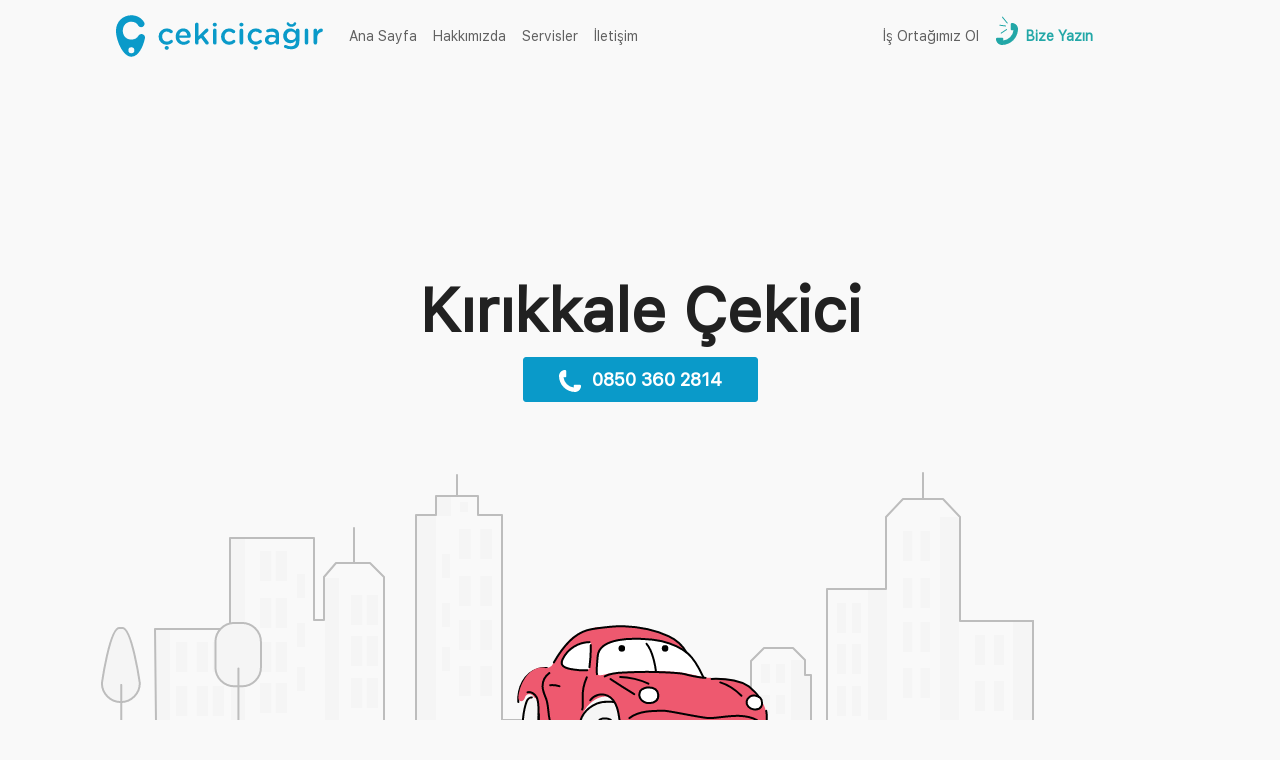

--- FILE ---
content_type: text/html; charset=UTF-8
request_url: https://cekicicagir.com/kirikkale-cekici
body_size: 7265
content:
<!DOCTYPE html>
<html lang="tr">

<head>
    <meta charset="utf-8" />
    <meta name="viewport" content="width=device-width, initial-scale=1, shrink-to-fit=no" />
    <meta name="description" content="Kırıkkale Çekici ve Kırıkkale Oto Kurtarıcı bulmanın en kolay yolu. Kırıkkale Çekici Numarası, Kırıkkale Çekici Fiyatları, Kırıkkale Oto Kurtarma." />

        <meta name="robots" content="index, follow" />
    
    <meta name="author" content="ÇekiciÇağır" />
    <link rel="canonical" href="https://cekicicagir.com/kirikkale-cekici" />
    <link rel="amphtml" href="https://cekicicagir.com/amp/kirikkale-cekici">
    <link rel="apple-touch-icon" sizes="180x180" href="https://cekicicagir.com/img/apple-touch-icon.png" />
    <link rel="icon" type="image/png" sizes="32x32" href="https://cekicicagir.com/img/favicon-32x32.png" />
    <link rel="icon" type="image/png" sizes="16x16" href="https://cekicicagir.com/img/favicon-16x16.png" />
    <link rel="icon" href="https://cekicicagir.com/img/favicon.ico" />
    <link rel="manifest" href="https://cekicicagir.com/img//site.webmanifest" />
    <title>Kırıkkale Çekici, Kırıkkale Oto Kurtarıcı, Çekici Çağır, 0850 360 2814</title>
    <!-- Icons for this template -->
    <link href="https://cekicicagir.com/fonts/font-awesome/css/font-awesome.min.css" rel="stylesheet" type="text/css" />
    <!-- Stylesheet -->
    <link rel="stylesheet" href="/css/app.min.css?id=0ded083f2dae50a90b09">
    <meta name="yandex-verification" content="cf95fb66eb7f744a" />
    <meta name="twitter:card" content="summary" />
    <meta name="twitter:description" content="Kırıkkale Çekici ve Kırıkkale Oto Kurtarıcı bulmanın en kolay yolu. Kırıkkale Çekici Numarası, Kırıkkale Çekici Fiyatları, Kırıkkale Oto Kurtarma." />
    <meta name="twitter:title" content="Kırıkkale Çekici, Kırıkkale Oto Kurtarıcı, Çekici Çağır, 0850 360 2814" />
    <meta name="twitter:image" content="https://cekicicagir.s3.eu-central-1.amazonaws.com/20191016/kirikkale-cekici.jpg" />
    <meta property="og:title" content="Kırıkkale Çekici, Kırıkkale Oto Kurtarıcı, Çekici Çağır, 0850 360 2814" />
    <meta property="og:type" content="website" />
    <meta property="og:image" content="https://cekicicagir.s3.eu-central-1.amazonaws.com/20191016/kirikkale-cekici.jpg" />
    <meta property="og:site_name" content="Çekici Çağır" />
    <meta property="og:description" content="Kırıkkale Çekici ve Kırıkkale Oto Kurtarıcı bulmanın en kolay yolu. Kırıkkale Çekici Numarası, Kırıkkale Çekici Fiyatları, Kırıkkale Oto Kurtarma." />


    <!-- Global site tag (gtag.js) - Google Analytics -->
    <script async src="https://www.googletagmanager.com/gtag/js?id=UA-108367554-1"></script>
    <script>
        window.dataLayer = window.dataLayer || [];

        function gtag() {
            dataLayer.push(arguments);
        }

        gtag('js', new Date());

        gtag('config', 'UA-108367554-1', { 'optimize_id': 'GTM-MC49MDP'});

    </script>
    <script>
        (function (i, s, o, g, r, a, m) {
            i['GoogleAnalyticsObject'] = r;
            i[r] = i[r] || function () {
                (i[r].q = i[r].q || []).push(arguments)
            }, i[r].l = 1 * new Date();
            a = s.createElement(o),
                m = s.getElementsByTagName(o)[0];
            a.async = 1;
            a.src = g;
            m.parentNode.insertBefore(a, m)
        })(window, document, 'script', 'https://www.google-analytics.com/analytics.js', 'ga');
        ga('create', 'UA-108367554-1', 'auto');
    </script>
    <!-- Hotjar Tracking Code for cekicicagir.com -->
    <script>
        (function (h, o, t, j, a, r) {
            h.hj = h.hj || function () {
                (h.hj.q = h.hj.q || []).push(arguments)
            };
            h._hjSettings = {hjid: 1367128, hjsv: 6};
            a = o.getElementsByTagName('head')[0];
            r = o.createElement('script');
            r.async = 1;
            r.src = t + h._hjSettings.hjid + j + h._hjSettings.hjsv;
            a.appendChild(r);
        })(window, document, 'https://static.hotjar.com/c/hotjar-', '.js?sv=');
    </script>
</head>

<body>

    <nav class="navbar navbar-expand-md"> <a class="navbar-brand mobile" href="https://cekicicagir.com"> <img src="https://cekicicagir.com/img/logo.svg" alt="" class="logo-desktop" /> <img src="https://cekicicagir.com/img/logo-mini.svg" class="logo-mobile" alt="çekici logo" /> </a> <button class="navbar-toggler" type="button" data-toggle="collapse" data-target="#navbarCollapse" aria-controls="navbarCollapse" aria-expanded="false" aria-label="Toggle navigation" > <span class="navbar-toggler-icon"></span> </button> <div class="collapse navbar-collapse" id="navbarCollapse"> <ul class="navbar-nav mr-auto"> <li class="nav-item active"> <a class="nav-link" hreflang="tr" href="https://cekicicagir.com" >Ana Sayfa <span class="sr-only">(current)</span></a > </li> <li class="nav-item"> <a class="nav-link" hreflang="tr" href="https://cekicicagir.com/hakkimizda">Hakkımızda</a> </li> <li class="nav-item"> <a class="nav-link" hreflang="tr" href="https://cekicicagir.com/servisler">Servisler</a> </li> <li class="nav-item"> <a class="nav-link" hreflang="tr" href="https://cekicicagir.com/iletisim">İletişim</a> </li> </ul> <ul class="navbar-nav mt-md-0"> <li class="nav-item active"> <a class="nav-link" hreflang="tr" href="https://cekicicagir.com/iletisim" id="be-partner">İş Ortağımız Ol</a> </li> <li class="nav-item"> <a class="nav-link active" hreflang="tr" href="https://cekicicagir.com/iletisim" id="call-us"> <span> <img src="https://cekicicagir.com/img/call-active.svg" class="img-fluid" alt="" /> </span> Bize Yazın </a> </li> </ul> </div> </nav>
    <main role="main">
        <section class="container-fluid">
            <div class="row intro">
                <div class="jumbotron jumbotron-fluid text-center w-100">
                    <h1>Kırıkkale Çekici </h1>
                    <div class="input-wrap button">
                                                <button class="btn btn-primary phoneCall"
                            onclick="window.location='tel:0850 360 2814';">
                            <span class="icon">
                                <img src="https://cekicicagir.com/img/call.svg" class="img-fluid" alt="çç" />
                            </span>
                            <span>0850 360 2814</span>
                        </button>
                                            </div>
                </div>
            </div>
            <div class="row">
                <div class="jumbotron-img text-center w-100">
                    <img src="https://cekicicagir.com/img/home-illustration.svg" class="img-fluid desktop-header-img" alt="call" />
                    <img src="https://cekicicagir.com/img/home-car-mobile.svg" class="mobile-header-img" alt="çekici bul">
                </div>
            </div>
        </section>
    </main>

    <section id="how-it-works"> <div class="img"> <img src="https://cekicicagir.com/img/top-wave.png" class="img-fluid wave" alt="otoyol"> </div> <div class="wrapper"> <div class="wrapper-center"> <h2>Yolda kalınca ne yapmalısın?</h2> <ul> <li> <div class="img"> <img src="https://cekicicagir.com/img/atention.svg" class="img-fluid" alt="çekici dubası" /> </div> <p>Olası risklere karşı önlemini al</p> </li> <li> <div class="arrow-down"> <img src="https://cekicicagir.com/img/arrow-down.svg" class="img-fluid" alt="yon isareti" /> </div> </li> <li> <div class="img"> <img src="https://cekicicagir.com/img/atention-button.svg" class="img-fluid" alt="yardım butonu" /> </div> <p>Çekici Çağır butonuna tıkla, nerede kaldığını bildir</p> </li> <li> <div class="arrow-down"> <img src="https://cekicicagir.com/img/arrow-down.svg" class="img-fluid" alt="yon isareti" /> </div> </li> <li> <div class="img"> <img src="https://cekicicagir.com/img/tom.svg" class="img-fluid" alt="güvenli hizmet" /> </div> <p>Sigortalı çekicilerimiz hemen yardımınıza gelsin.</p> </li> </ul> </div> </div> <div class="img"> <img src="https://cekicicagir.com/img/bottom-wave.png" class="img-fluid wave" alt="otoban"> </div> </section>
    <section class="services"> <h2>Sana hangi servisleri sağlayabiliriz?</h2> <div class="service-wrap desktop"> <div class="box"> <div class="icon"> <img src="https://cekicicagir.com/img/taxi.svg" class="img-fluid" alt="otomobil"/> </div> <h5>Oto Çekici</h5> <p> Çekici ve kurtarıcı olarak hizmet veren araçlarla yolda kalan taşıt sahiplerine hızlı şekilde ulaşarak araçlarını belirttikleri yere çekiyoruz. </p> </div> <div class="box"> <div class="icon"> <img src="https://cekicicagir.com/img/ambulance.svg" class="img-fluid" alt="minibüs"/> </div> <h5>Oto Kurtarma</h5> <p> Haraket alanı kısıtlanan veya kendi motor gücüyle bulunduğu yerden çıkayaman araçlar Çekici Çağır'dan oto kurtarma konusunda destek alabilirler. </p> </div> <div class="box"> <div class="icon"> <img src="https://cekicicagir.com/img/truck.svg" class="img-fluid" alt="kamyon"/> </div> <h5>Çoklu Araç Taşıma</h5> <p> Uzun mesafelerde şehirler arası çekici hizmetimizi kullanarak araçlarınızı istediğiniz yerden yaşadığınız şehre getirtebilirsiniz. </p> </div> <div class="box"> <div class="icon"> <img src="https://cekicicagir.com/img/quad.svg" class="img-fluid" alt="traktör"/> </div> <h5>VIP Araç Taşıma</h5> <p> Özellikle şehirler arası araç taşımada 12 ve 24 saatte teslimat seçeneğinden yararlanabilirsiniz. </p> </div> <div class="box"> <div class="icon"> <img src="https://cekicicagir.com/img/crane.svg" class="img-fluid" alt="akü takviye"/> </div> <h5>Akü Takviye</h5> <p> Yol yardım araçlarımıza ulaşarak size yakın olan mobil araçtan yardım isteyebilir, çok sık karşılaşılan bu durum için artık Çekici Çağır'dan yardım talep edebilirsiniz. </p> </div> <div class="box"> <div class="icon"> <img src="https://cekicicagir.com/img/bus.svg" class="img-fluid" alt="otobüs"/> </div> <h5>Kamyon/Otobüs Kurtarma</h5> <p> Büyük ticari araçlarlarınız için yol yardım bulmak genelde zor gibi görünür. Fakat Çekici Çağır bünyesinde yer alan firmalarla büyük araçlara da kolaylıkla hizmet verebiliyoruz. </p> </div> </div> <div class="service-mobile"> <div id="carouselExampleIndicators" class="carousel slide" data-ride="carousel"> <ol class="carousel-indicators"> <li data-target="#carouselExampleIndicators" data-slide-to="0" class="active"></li> <li data-target="#carouselExampleIndicators" data-slide-to="1"></li> <li data-target="#carouselExampleIndicators" data-slide-to="2"></li> </ol> <div class="carousel-inner"> <div class="carousel-item active"> <div class="icon"> <img src="https://cekicicagir.com/img/taxi.svg" class="img-fluid" alt="otomobil"/> </div> <h5>Oto Çekici</h5> <p> Çekici ve kurtarıcı olarak hizmet veren araçlarla yolda kalan taşıt sahiplerine hızlı şekilde ulaşarak araçlarını belirttikleri yere çekiyoruz. </p> </div> <div class="carousel-item"> <div class="icon"> <img src="https://cekicicagir.com/img/crane.svg" class="img-fluid" alt="akü takviye"/> </div> <h5>Akü Takviye</h5> <p> Yol yardım araçlarımıza ulaşarak size yakın olan mobil araçtan yardım isteyebilir, çok sık karşılaşılan bu durum için artık Çekici Çağır'dan yardım talep edebilirsiniz. </p> </div> <div class="carousel-item"> <div class="icon"> <img src="https://cekicicagir.com/img/bus.svg" class="img-fluid" alt="otobüs"/> </div> <h5>Kamyon/Otobüs Kurtarma</h5> <p> Yol yardım araçlarımıza ulaşarak size yakın olan mobil araçtan yardım isteyebilir, çok sık karşılaşılan bu durum için artık Çekici Çağır'dan yardım talep edebilirsiniz. </p> </div> </div> </div> </div> </section>
    <!-- Detail Section -->
<section class="detail content">
    <div class="detail-wrap">
                <div class="img">
            <a href="tel:0850 360 2814" hreflang="tr" class="phoneCall">
                <img src="https://cekicicagir.s3.eu-central-1.amazonaws.com/20191016/kirikkale-cekici.jpg" class="img-fluid" width="100%"
                    alt="kırıkkale çekici " />
            </a>
        </div>
                <h1>Kırıkkale Çekici</h1>
<p>Ülkemizdeki araç sayısı her yıl artıyor. Bunun nedeni, aracın lüks olmaktan çıkarak bir ihtiyaç halini almasıdır. Birçok kişi kendi aracıyla seyahat etmek ve ulaşım ihtiyacını kendi karşılamak istiyor. Bu da, araçlara olan talebi artırıyor. Bu artışın ise yarattığı bazı sorunlar oluşuyor. Bu sorunlar arasında en başta trafik geliyor. Ama bu bazı olumsuz durumlara rağmen araç sahibi olmak avantajdır.</p>
<p>Aynı zamanda oto kurtarıcı ve çekici hizmetleri de giderek gelişim göstermektedir. Yollardaki araç sayısının artması ise Kırıkkale oto kurtarıcı hizmetlerinin önemini her geçen gün artırıyor. Herhangi bir yolda kalma durumunda yaşanan sorunu çözmek için profesyonel çözüm sunan oto kurtarıcı birimlerine ihtiyaç vardır. Bu birimler, kilit cadde ve noktalarda hazır bekleyerek herhangi bir sorun yaşandığında hızlıca çözüm üretmektedir. 7/24 çalışan birimlere sahip Kırıkkale çekiciye araç sahiplerinin problem yaşaması halinde iletişime geçecekleri ilk kanaldır.</p>

<h2>Kırıkkale Oto Kurtarıcı</h2>

<p>Oto kurtarıcı olarak hizmet sunan veya sunacak birimin bazı noktalarda iyi olması gerekiyor. Öncelikle mesai kavramına sahip olmayan bir işten söz ediyoruz. Araçla seyahat eden bir kişinin ne zaman ve nerede nasıl bir sorunla karşılaşacağını ve oto kurtarma / çekiciye ne zaman ihtiyaç duyacağını bilemeyiz. Gecenin bir vakti, araç arıza yapabilir ve oto yolun ortasında kalma şansızlığı yaşanabilir. Böyle bir durumda oto kurtarıcınız hemen çözüm üretebilecek potansiyele sahip olmalı ve bulunduğunuz konuma en yakın aracını göndererek, çekme işlemini başlatmalıdır.</p>
<p>Oto kurtarıcı için ilk hedef müşterinin sorununu en iyi şekilde çözmek olmalıdır. Müşteri memnuniyeti, birinci esastır. Hizmet alan kişi açısından ise maliyet önemli bir etkendir. Ancak her zaman maliyet bazlı tercih yapmak, memnun kalmayacağınız bir hizmeti çağırmak olabilir. Oto kurtarıcılar profesyonel çalışmalı, aracı bakımlı olmalı, çekici ekipmanları kaliteli olmalı ve personelin deneyimi bulunmalıdır. Aksi durumda, çekme sırasında bir kazanın yaşanması kaçınılmazdır.</p>

<h3>Kırıkkale çekici fiyatları</h3>

<p>Elbette ki herkes alacağı hizmeti en uygun fiyata almak isteyebilir. Ancak her piyasanın bir gerçeği vardır. Bu gerçekliğe aykırı fiyat hareketleri kabul edilebilir değildir. Bazıları tarafından uygulanan fiyat, müşteri için çok cazip olabilir. ancak bu cazip fiyatlardan dolayı çekici aracı ve ekipmanlarının bakımları ihmal ediliyor olabilir. Böyle bir ihmal, aracın çekilme sırasında kaza yaşamasına neden olabilir. Hasarlar meydana gelebilir.</p>

<p>Her sektör için hizmet kalitesi oldukça önemli hale geldi. Bir sektörde birçok rakip var ve her rakip daha iyi hizmet vermeyi amaçlayarak müşteri kitlesini genişletmeyi hedefler. Bunu misyon haline getiren şirketler de kurumsal bir hizmet modelini benimsemektedir. Bu model, standart bir hizmet ilkesinin uygulanmasına ve müşteri memnuniyetinin sağlanmasına aracılık eder. Kırıkkale oto çekici hizmetleri de kurumsal bir işleyişe sahip olarak müşteri memnuniyetini sağlayıcı bir mahiyet kazanmaktadır.</p>

<h3>Neden Çekici Çağır?</h3>

<p>Araç sayısının artmasıyla beraber oto çekici hizmetlerinin önemini de artmaya başladı. Çünkü trafiğin yoğunlaştığı bölgelerde ve yerlerde herhangi bir yolda kalma veya daha farklı durumların yaşanma ihtimali her geçen gün artıyor. Bu ihtimallerin ortaya çıkması halinde ihtiyaç duyulan oto çekicinin hizmet kalitesinden emin olmak gerekiyor. Kurumsallaşan bir oto çekicinin hizmet kalitesinden hemen emin olunabilir. Referansları bulunan, Çekici Çağır, aracının bakımlarına dikkat eden, deneyimli personel istihdam eden kurumsal oto çekici firmalarıyla sizi buluşturarak alınacak hizmet memnun kalmanıza odaklanır.</p>

<h3>Neden yolda kaldık?</h3>

<p>Birçok kişi yolda kalacağı düşüncesine sahip değildir. Ancak bu durum araç sahibi kişilerin her an başlarına gelebilecek durumlardan birisidir. Bu ihtimali yaşamamak için araç bakımına dikkat edilmesi önemlidir. Özelikle uzun yolculuklara çıkmadan önce aracın genel bir bakımının yaptırılması çok önemlidir. Bunlara dikkat edildiği zaman yolda kalma ihtimali en aza inebilir. Aracınızın markası ve modeli en olursa olsun yolda kalma ihtimalinin olabileceğini unutmamalısınız.</p>

<p>Yolda bu gibi bir durumla karşı karşıya kaldığınız zaman aracınızı mümkünse güvenli şeride yanaştırmalısınız. Bunu gerçekleştirdikten sonra, Kırıkkale çekici hizmetlerini arayabilirsiniz. Burada dikkat etmeniz gereken bazı kriterler var. Oto çekicininizin sizin için memnun edici hizmet profiline sahip olup olmadığıdır. Aksi halde alacağınız hizmetten memnun kalmayabilirsiniz.</p>

<p>Dikkat etmeniz gereken ise, oto çekicinin ne kadar sürede size ulaşacağını sormanızdır. Makul bir süre veren oto çekiciyle anlaşabilirsiniz. Fiyat konusunda da fahiş ücretlendirme yapılması kabul edilebilir değildir. Piyasaya uygun bir fiyatlandırma modelinin bulunması gerekir. Ödediğiniz ücretin karşılığını alabilmek için kurumsal tecrübeye sahip firmalardan hizmet almayı unutmayın!</p>

<h4>Oto Çekici Fiyatları</h4>

<p>Oto kurtarma ve çekici hizmetleri en önemli hizmetler arasında yer almaktadır ve aracıyla seyahat edenlerin her an yolda kalma gibi bir sorunla karşı karşıya kalmaları ihtimali vardır. Hele ki, aracının bakımını yaptırmayan kişilerin yolda kalma ihtimalleri çok daha yüksektir. Böyle bir durumun yaşanması halinde oto kurtarma ve çekici ekiplerimizi aramanız ve bulunduğunuz konumu iletmeniz gerekiyor. Böylece size en yakın ekip harekete geçer ve kısa sürede problem çözülebilir.</p>

<p>Oto kurtarma hizmetiniz hızlı olabilir. Ancak fiyat konusunda da uygun çözümler sunulmasını talep edebilirsiniz. Burada esas dikkat edilmesi gereken konu, oto kurtarma ekiplerinin kaliteli bir hizmet verip vermedikleridir. Kurumsal hizmet modeline sahip Kırıkkale oto kurtarıcı ekibinin güvenilir bir çekici hizmeti sunacaklarından emin olabilirsiniz. Ancak çekici ekipmanları arızalı olan veya bakımları yapılmamış araçların kurtarma sırasında birtakım kazalara sebebiyet vermesi kaçınılmazdır.</p>

<p>Oto kurtarma deneyimli bir ekipten oluşmalıdır. Çekici araçlarının bakımının yapıldığına emin olmalısınız. Bunlardan emin olabilmek için de ilgili firmanın referanslarına ve kurumsal olup olmadığına dikkat edebilirsiniz. Tüm bu kriterlere baktıktan sonra oto kurtarma fiyatları hususunda bir araştırmaya girebilirsiniz. Önce kalite kriterleri ve daha sonra ise, ücreti esas alınmalıdır. Bu konuda Kırıkkale çekici güvenilir ve uygun fiyatları ile size yardımcı olabilir.</p>

<p>Kurumsal bir firma her zaman için müşteri memnuniyetini hedefler. Bu nedenle de, uygun bir fiyat üzerinden ücretlendirme yapabilir. Bu ücretlendirme, piyasadaki fiyatların ne altında ne de çok üstünedir. Böylece, müşteri bütçesinin de dikkate alındığı bir ücretlendirmeyle memnuniyet sağlanılabilir. Hizmet kalitesindeki başarı da, oto kurtarma ve çekici ekiplerine karşı memnuniyetin elde edilmesini mümkün kılar. Hem uygun fiyatlı hem de kaliteli oto çekici hizmeti için doğru tercih yapın!</p>
    </div>
</section>
<!-- END Detail Section -->

<!-- province -->
<section id="province">
    <div class="button-wrapper services">
        <button id="hide-province">
            Hizmet Verdiğimiz Bölgeler
            <span>
                <img src="https://cekicicagir.com/img/close-arrow.svg" class="close-arrow" alt="bölgeler" />
                <img src="https://cekicicagir.com/img/open-arrow.svg" class="open-arrow" alt="semtler" />
            </span>
        </button>
    </div>
    <div class="content">
        <ul>
                        <li>
                <a hreflang="tr"
                    href="https://cekicicagir.com/kirikkale/bahsili-cekici">Bahşili</a>
            </li>
                        <li>
                <a hreflang="tr"
                    href="https://cekicicagir.com/kirikkale/baliseyh-cekici">Balışeyh</a>
            </li>
                        <li>
                <a hreflang="tr"
                    href="https://cekicicagir.com/kirikkale/celebi-cekici">Çelebi</a>
            </li>
                        <li>
                <a hreflang="tr"
                    href="https://cekicicagir.com/kirikkale/delice-cekici">Delice</a>
            </li>
                        <li>
                <a hreflang="tr"
                    href="https://cekicicagir.com/kirikkale/karakecili-cekici">Karakeçili</a>
            </li>
                        <li>
                <a hreflang="tr"
                    href="https://cekicicagir.com/kirikkale/keskin-cekici">Keskin</a>
            </li>
                        <li>
                <a hreflang="tr"
                    href="https://cekicicagir.com/kirikkale/yahsihan-cekici">Yahşihan</a>
            </li>
                        <li>
                <a hreflang="tr"
                    href="https://cekicicagir.com/kirikkale/sulakyurt-cekici">Sulakyurt</a>
            </li>
                    </ul>
    </div>
</section>
<!-- END province -->


    <footer> <div class="foo-menu"> <div class="first-child"> <div> <img src="https://cekicicagir.com/img/logo-mini.svg" alt="çekici logo"/> </div> <span>© 2026</span> <h6>Çekici Çağır</h6> </div> <div class="socialicon"> <div class="linkedinicon"> <a hreflang="tr" href="https://www.linkedin.com/company/cekicicagir/"> <img src="https://cekicicagir.com/img/linkedin.svg" alt="linkedin"/></a> </div> <div class="faceicon"> <a hreflang="tr" href="https://www.facebook.com/cekicicagir/"><img src="https://cekicicagir.com/img/facebook.svg" alt="facebook"/></a> </div> </div> </div> <div class="foo-menu"> <ul> <h6>Hakkımızda</h6> <li><a hreflang="tr" href="https://cekicicagir.com/servisler">Servisler</a></li> <li><a hreflang="tr" href="https://cekicicagir.com/hakkimizda/biz-kimiz">Biz Kimiz?</a></li> <li><a hreflang="tr" target="_blank" href="https://cekicicagir.s3.eu-central-1.amazonaws.com/Kullan%C4%B1c%C4%B1+Anlas%CC%A7mas%C4%B1.pdf">Üyelik Sözleşmesi</a></li> <li><a hreflang="tr" target="_blank" href="https://cekicicagir.s3.eu-central-1.amazonaws.com/Kullan%C4%B1c%C4%B1+Anlas%CC%A7mas%C4%B1.pdf">Kullanım Şartları</a></li> <li><a hreflang="tr" target="_blank" href="https://cekicicagir.s3.eu-central-1.amazonaws.com/Gizlilik+So%CC%88zles%CC%A7mesi.pdf">Gizlilik</a> </li> <li><a hreflang="tr" href="https://cekicicagir.com/mesafeli-satis-sozlesmesi">Mesafeli Satış Sözleşmesi</a></li> <li><a hreflang="tr" href="https://cekicicagir.com/teslimat-ve-iade-sartlari">Teslimat ve İade Şartları</a></li> </ul> </div> <div class="foo-menu"> <ul> <h6>Destek</h6> <li><a hreflang="tr" href="https://cekicicagir.com/yardim">Yardım</a></li> <li><a hreflang="tr" href="https://cekicicagir.com/iletisim">İletişim</a></li> </ul> </div> <div class="foo-menu"> <ul> <h6>Bizimle Çalışmak İster Misiniz?</h6> <p> Firmanızın bulunduğu bölgede bizimle çalışmak isterseniz iletişim sayfasına giderek bilgilerinizi gönderin sizi arayalım! </p> </ul> </div> <div class="foo-menu"> <ul> <img src="https://cekicicagir.com/img/payment-logo.png" alt="payment logo"/> </ul> </div> <div class="foo-menu"> <h6>7 Gün 24 Saat Açığız</h6> <p>Bize dilediğiniz zaman ulaşabilir ve çekici talep edebilirsiniz.</p> </div> </footer>    <!-- Bootstrap core JavaScript
================================================== -->
    <!-- Placed at the end of the document so the pages load faster -->
    <script src="/js/vendor.min.js?id=f603b109d4224621f354"></script>
    <script src="/js/app.min.js?id=0627959d42cc1140fe67"></script>

    <script>
    $('.phoneCall').click(function () {
        sendAnalyticsEvent('ua', 'phone_click', 'Kırıkkale Çekici');
    });
</script>
<script type="application/ld+json">
    {
   "@context": "https://schema.org",
   "@type": "WebPage",
   "name":"Kırıkkale Çekici",
   "alternateName": "Kırıkkale Çekici, Kırıkkale Oto Kurtarıcı, Çekici Çağır, 0850 360 2814",
   "description":"Kırıkkale Çekici ve Kırıkkale Oto Kurtarıcı bulmanın en kolay yolu. Kırıkkale Çekici Numarası, Kırıkkale Çekici Fiyatları, Kırıkkale Oto Kurtarma.",
   "breadcrumb": "Çekici Bölgeleri > Kırıkkale Çekici",
   "url": "https://cekicicagir.com/kirikkale-cekici",
   "relatedLink":"https://cekicicagir.com/kirikkale-cekici",
   "primaryImageOfPage": "https://cekicicagir.s3.eu-central-1.amazonaws.com/20191016/kirikkale-cekici.jpg",
   "dateModified": "2019-12-12",
   "datePublished": "2019-10-16",
   "inLanguage": "TR",
   "publisher":{
     "@type": "Organization",
     "legalName":"ÇekiciÇağır"
   }
}
</script>
</body>

</html>


--- FILE ---
content_type: image/svg+xml
request_url: https://cekicicagir.com/img/ambulance.svg
body_size: 1702
content:
<svg xmlns="http://www.w3.org/2000/svg" width="80" height="53" viewBox="0 0 80 53">
    <g fill="#79C7E1" fill-rule="nonzero">
        <path d="M41.154 19.455h-3.69V15.61c0-.9-.701-1.63-1.565-1.63h-5.002c-.864 0-1.564.73-1.564 1.63v3.845h-3.69c-.865 0-1.565.73-1.565 1.63v5.21c0 .9.7 1.63 1.564 1.63h3.69v3.843c0 .9.701 1.63 1.565 1.63H35.9c.864 0 1.564-.73 1.564-1.63v-3.844h3.69c.865 0 1.565-.73 1.565-1.63v-5.21c0-.9-.7-1.63-1.564-1.63zm-1.565 5.21H35.9c-.864 0-1.565.73-1.565 1.63v3.844h-1.872v-3.845c0-.9-.7-1.63-1.565-1.63h-3.69v-1.95h3.69c.864 0 1.565-.73 1.565-1.63V17.24h1.872v3.844c0 .9.7 1.63 1.565 1.63h3.69v1.95z"/>
        <path d="M79.99 34.319c0-.019-.002-.037-.003-.056a6.025 6.025 0 0 0-.023-.271l-.008-.062a6.24 6.24 0 0 0-.035-.26l-.015-.081a5.863 5.863 0 0 0-.044-.228l-.008-.04v-.001c-.007-.032-.016-.063-.024-.095a5.93 5.93 0 0 0-.079-.293l-.036-.126-.055-.16-.04-.117c-.035-.091-.07-.18-.108-.27l-.06-.143-6.94-15.226a4.664 4.664 0 0 0-3.492-2.664V11.55c0-.725-.492-1.334-1.16-1.513l-.12-1.25a4.537 4.537 0 0 0-4.527-4.126h-.845a4.537 4.537 0 0 0-4.528 4.126l-.128 1.334a1.567 1.567 0 0 0-.924 1.43v2.615h-1.276v-1.514c0-2.931-2.378-5.316-5.3-5.316H11.734C5.744 7.335.79 11.862.088 17.684l-.014.11c-.047.431-.074.868-.074 1.31v23.088a3.964 3.964 0 0 0 3.953 3.964h2.804c.49 3.753 3.697 6.66 7.57 6.66s7.08-2.907 7.57-6.66h2.37a4.265 4.265 0 0 0 4.153 3.345h21.96a5.14 5.14 0 0 0 4.806-3.345h2.13c.491 3.753 3.698 6.66 7.57 6.66 3.873 0 7.08-2.907 7.57-6.66h2.929c2.545 0 4.615-2.076 4.615-4.629v-6.883c0-.109-.003-.217-.01-.325zM3.126 29.252h2.848v4.75a.482.482 0 0 1-.48.482H3.124v-5.232zm15.602 16.904c-.456 2.015-2.255 3.525-4.4 3.525-2.145 0-3.944-1.51-4.4-3.525a4.534 4.534 0 0 1 .42-3.134 4.515 4.515 0 0 1 3.98-2.394c1.72 0 3.218.97 3.98 2.394a4.508 4.508 0 0 1 .42 3.134zm33.66-30.424v21.761h-2.752c-.862 0-1.562.702-1.562 1.568 0 .865.7 1.567 1.562 1.567h2.751V44.355a2.013 2.013 0 0 1-2.006 2.012H28.42a1.133 1.133 0 0 1-1.13-1.134v-3.471c0-.626.507-1.134 1.13-1.134h8.715c.863 0 1.563-.702 1.563-1.567 0-.866-.7-1.568-1.563-1.568H28.42c-2.346 0-4.255 1.915-4.255 4.268v1.26h-2.504c-.923-3.189-3.86-5.528-7.334-5.528-3.474 0-6.411 2.34-7.335 5.529H3.953a.83.83 0 0 1-.828-.83v-4.573h2.367a3.615 3.615 0 0 0 3.606-3.617v-6.317c0-.866-.7-1.568-1.563-1.568h-4.41v-6.622h10.488c.863 0 1.562-.702 1.562-1.568 0-.865-.7-1.567-1.562-1.567H3.573c1.146-3.42 4.37-5.89 8.16-5.89h38.479c1.199 0 2.174.978 2.174 2.18v3.082zm15.07 1.567h.826c.595 0 1.14.351 1.387.894l6.335 13.9H61.283a.577.577 0 0 1-.576-.577V17.3h6.75zM60.95 9.086a1.42 1.42 0 0 1 1.418-1.291h.844a1.42 1.42 0 0 1 1.418 1.291l.086.896h-3.851l.085-.896zm-1.038 4.03h5.983v1.049h-5.982v-1.049zm9.374 33.04c-.456 2.015-2.255 3.525-4.4 3.525-2.145 0-3.944-1.51-4.4-3.525a4.534 4.534 0 0 1 .42-3.134 4.515 4.515 0 0 1 3.98-2.394c1.72 0 3.218.97 3.98 2.394a4.508 4.508 0 0 1 .42 3.134zm7.589-4.63c0 .825-.669 1.496-1.49 1.496H72.22c-.924-3.19-3.86-5.529-7.335-5.529-3.473 0-6.41 2.34-7.334 5.529h-2.04V17.299h2.07v14.217a3.71 3.71 0 0 0 3.7 3.712h9.929v2.319a3.362 3.362 0 0 0 3.353 3.363h2.311v.617zm0-3.75h-2.311a.228.228 0 0 1-.228-.23v-2.318h2.539v2.547z"/>
        <path d="M21.718 17.56a1.574 1.574 0 0 0-.233-.559 1.487 1.487 0 0 0-.429-.429 1.587 1.587 0 0 0-.559-.231 1.53 1.53 0 0 0-.896.089 1.543 1.543 0 0 0-.93 1.13 1.542 1.542 0 0 0 .93 1.74 1.568 1.568 0 0 0 .593.117 1.54 1.54 0 0 0 .862-.26 1.477 1.477 0 0 0 .429-.43 1.578 1.578 0 0 0 .233-.56 1.545 1.545 0 0 0 0-.606zM45.017 38.53a1.576 1.576 0 0 0-.424-.794A1.569 1.569 0 0 0 42.9 37.4a1.587 1.587 0 0 0-.503.337 1.497 1.497 0 0 0-.337.504 1.556 1.556 0 0 0 2.534 1.693 1.553 1.553 0 0 0 .423-.795 1.53 1.53 0 0 0 0-.608zM60.127 1.962L58.67.48a1.61 1.61 0 0 0-2.264-.027 1.58 1.58 0 0 0-.028 2.246l1.458 1.483c.314.32.73.48 1.147.48.403 0 .806-.15 1.118-.452a1.58 1.58 0 0 0 .027-2.247zM69.42.452a1.61 1.61 0 0 0-2.264.027l-1.458 1.483a1.58 1.58 0 0 0 .028 2.247c.311.3.714.451 1.118.451.416 0 .832-.16 1.146-.48l1.458-1.482A1.58 1.58 0 0 0 69.42.452z"/>
    </g>
</svg>


--- FILE ---
content_type: image/svg+xml
request_url: https://cekicicagir.com/img/atention.svg
body_size: 874
content:
<svg xmlns="http://www.w3.org/2000/svg" xmlns:xlink="http://www.w3.org/1999/xlink" width="180" height="180" viewBox="0 0 180 180">
    <defs>
        <path id="a" d="M54 0l54 128H0z"/>
    </defs>
    <g fill="none" fill-rule="evenodd">
        <path fill="#F5F5F5" fill-rule="nonzero" d="M86 18h8a5 5 0 0 1 5 5v1a6 6 0 0 1-6 6h-6a6 6 0 0 1-6-6v-1a5 5 0 0 1 5-5z"/>
        <g transform="translate(36 18)">
            <mask id="b" fill="#fff">
                <use xlink:href="#a"/>
            </mask>
            <use fill="#F5F5F5" fill-rule="nonzero" xlink:href="#a"/>
            <path fill="#22A7A7" fill-rule="nonzero" d="M83 71c-52.467 0-95-42.533-95-95s42.533-95 95-95 95 42.533 95 95-42.533 95-95 95zm1-26c38.66 0 70-31.34 70-70s-31.34-70-70-70-70 31.34-70 70 31.34 70 70 70z" mask="url(#b)"/>
            <path fill="#22A7A7" fill-rule="nonzero" d="M70 125c-52.467 0-95-42.533-95-95s42.533-95 95-95 95 42.533 95 95-42.533 95-95 95zm1-26c38.66 0 70-31.34 70-70s-31.34-70-70-70S1-9.66 1 29s31.34 70 70 70z" mask="url(#b)"/>
        </g>
        <path fill="#F5F5F5" fill-rule="nonzero" d="M39 144h102c7.18 0 13 5.82 13 13H26c0-7.18 5.82-13 13-13z"/>
        <path fill-rule="nonzero" stroke="#000" stroke-linecap="round" stroke-linejoin="round" stroke-width="2" d="M81 39.873c-13.39 33.64-30.985 63.553-40.792 98.367M84.56 30.699c-15.28-14.921 21.809-17.622 11.613-3.02"/>
        <path fill-rule="nonzero" stroke="#000" stroke-linecap="round" stroke-width="2" d="M96.334 33.63c5.33 12.631 10.225 25.455 15.99 37.895 1.377 2.972 4.208 5.163 5.381 8.221 4.828 12.587 7.256 26.9 12.523 38.454 10.33 22.658 10.33 20.428 12.964 25.52"/>
        <path fill-rule="nonzero" stroke="#000" stroke-linecap="round" stroke-linejoin="round" stroke-width="2" d="M36.82 146.068c-4.579.718-17.94 10.887-6.438 11.45 21.376 1.044 42.77 2.164 64.172 2.061 20.833-.1 39.159-4.966 59.776-.095"/>
        <path fill-rule="nonzero" stroke="#000" stroke-linecap="round" stroke-width="2" d="M81.646 52.87c10.31 6.47 16.413 7.934 25.84 9.677M66.464 73.452c24.116 15.085 25.53 11.333 48.232 15.598M57.304 97.181c24.646 16.074 39.66 25.373 69.558 19.041M60.186 131.579c23.219 10.264 50.692 16.855 75.531 7.215"/>
    </g>
</svg>


--- FILE ---
content_type: application/javascript
request_url: https://cekicicagir.com/js/app.min.js?id=0627959d42cc1140fe67
body_size: 1824
content:
!function(e){var n={};function t(a){if(n[a])return n[a].exports;var c=n[a]={i:a,l:!1,exports:{}};return e[a].call(c.exports,c,c.exports,t),c.l=!0,c.exports}t.m=e,t.c=n,t.d=function(e,n,a){t.o(e,n)||Object.defineProperty(e,n,{configurable:!1,enumerable:!0,get:a})},t.n=function(e){var n=e&&e.__esModule?function(){return e.default}:function(){return e};return t.d(n,"a",n),n},t.o=function(e,n){return Object.prototype.hasOwnProperty.call(e,n)},t.p="/",t(t.s=4)}({4:function(e,n,t){t("sV/x"),t("D7V+"),t("8n8t"),t("GUAq"),t("q/tH"),e.exports=t("fI9N")},"8n8t":function(e,n){$("#citySearch").select2({minimumInputLength:3,language:{inputTooShort:function(){return"Lütfen 3 karakterden fazla girin!"}},ajax:{url:window.apiUrl+"/cities",dataType:"json",type:"GET",processResults:function(e){return{results:jQuery.map(e.data.cities,function(e){return{id:e.id,text:e.name,slug:e.slug,name_slug:e.name_slug}})}}}}).on("select2:select",function(e){var n;n=e.params.data,$.ajax({url:window.apiUrl+"/cities/"+n.id+"/districts",dataType:"json",type:"GET"}).then(function(e){var n=jQuery.map(e.data.districts,function(e){return{id:e.id,text:e.name,slug:e.slug,name_slug:e.city.name_slug}});t.html(""),t.select2({data:n})}),window.search={slug:e.params.data.slug,name_slug:e.params.data.name_slug,type:"city"},ga("send","event",{eventCategory:"ua",eventAction:"dropdown_city_selection",eventLabel:e.params.data.text})});var t=$("#districtSearch").select2({language:{inputTooShort:function(){return"Lütfen 3 karakterden fazla girin!"}}});t.on("select2:select",function(e){window.search={slug:e.params.data.slug,name_slug:e.params.data.name_slug,type:"district"},ga("send",{hitType:"event",eventCategory:"ua",eventAction:"dropdown_location_selection",eventLabel:e.params.data.text})}),$("#search").click(function(e){"city"===window.search.type?window.location.replace(window.location.href+window.search.slug):window.location.replace(window.location.href+window.search.name_slug+"/"+window.search.slug),ga("send","event",{eventCategory:"ua",eventAction:"homepage_cta",eventLabel:"8505555555"})})},"D7V+":function(e,n){$("document").ready(function(){$("#call-us").click(function(){sendAnalyticsEvent("ua","header_link_click","contact-form")}),$("#be-partner").click(function(){sendAnalyticsEvent("ua","header_link_click","partnership")}),$("#btnGetPrice").click(function(){sendAnalyticsEvent("ua","pricing","inititate")}),$(".price-search .btn-forward").click(function(){sendAnalyticsEvent("ua","pricing","modal-fw")}),$(".price-search .btn-back").click(function(){sendAnalyticsEvent("ua","pricing","modal-bw")}),$(".price-search .form-check-input").click(function(){sendAnalyticsEvent("ua","pricing","option-select")}),$(".price-search .btn-current-location").click(function(){sendAnalyticsEvent("ua","pricing","current-location")})}),sendAnalyticsEvent=function(e,n,t){ga("send","event",{eventCategory:e,eventAction:n,eventLabel:t}),fbq("track",e+"-"+n+"-"+t)}},GUAq:function(e,n){$(document).ready(function(){var e=window.localStorage.getItem("cc_token");null!==e&&"undefined"!==e&&void 0!==e||$.ajax({url:window.apiUrl+"/oauth/token",data:{client_id:1,client_secret:"gOXDOdRh9okFZQW8hQXstAXLJotBU29qZXTK2THN",grant_type:"client_credentials"},method:"POST",success:function(e){window.localStorage.setItem("cc_token",e.access_token)},error:function(e,n,t){}})}),$.ajaxPrefilter(function(e,n,t){var a=window.localStorage.getItem("cc_token");t.setRequestHeader("Authorization","Bearer "+a)})},fI9N:function(e,n){var t,a,c,i,o,r;t=window,a=document,c="script",t.fbq||(i=t.fbq=function(){i.callMethod?i.callMethod.apply(i,arguments):i.queue.push(arguments)},t._fbq||(t._fbq=i),i.push=i,i.loaded=!0,i.version="2.0",i.queue=[],(o=a.createElement(c)).async=!0,o.src="https://connect.facebook.net/en_US/fbevents.js",(r=a.getElementsByTagName(c)[0]).parentNode.insertBefore(o,r)),fbq("init","704378917030391"),fbq("track","PageView")},"q/tH":function(e,n){getQueryParams=function(e){var n=window.location.href,t=new RegExp("[?&]"+e+"=([^&#]*)","i").exec(n);return t?t[1]:null}},"sV/x":function(e,n){var t={init:function(){t.functionOne()},functionOne:function(){window.topFunction=function(){document.body.scrollTop=0,document.documentElement.scrollTop=0}}};$("document").ready(function(){t.init(),$("#hide-province").click(function(){$("#province .content").slideToggle(),$(".close-arrow, .open-arrow").toggle()}),$(".navbar-toggler").click(function(){$(".navbar-toggler").toggleClass("toggle"),$(".navbar-brand").toggleClass("hide"),$(".navbar-brand .logo-mobile").toggleClass("hide")}),$(window).scroll(function(){$(window).scrollTop()<100?$(".fixed-top").removeClass("sticky"):$(".fixed-top").addClass("sticky")})})}});

--- FILE ---
content_type: image/svg+xml
request_url: https://cekicicagir.com/img/close-arrow.svg
body_size: 261
content:
<svg xmlns="http://www.w3.org/2000/svg" width="24" height="25" viewBox="0 0 24 25">
    <path fill="#FFF" fill-rule="nonzero" d="M7.06 19.893h9.55a2 2 0 0 1 2 2v.135a2 2 0 0 1-2 2H2a2 2 0 0 1-2-2v-.135c0-.155.018-.305.05-.45a2.006 2.006 0 0 1-.05-.449V6.384a2 2 0 0 1 2-2h.136a2 2 0 0 1 2 2v10.584L20.518.586a2 2 0 0 1 2.828 0l.096.096a2 2 0 0 1 0 2.828L7.06 19.893z"/>
</svg>


--- FILE ---
content_type: image/svg+xml
request_url: https://cekicicagir.com/img/home-illustration.svg
body_size: 3475
content:
<svg xmlns="http://www.w3.org/2000/svg" width="1126" height="289" viewBox="0 0 1126 289">
    <g fill="none" fill-rule="evenodd">
        <g transform="translate(1 1)">
            <path fill="#F5F5F5" d="M78 157h14v94H78zM358 24h15v19h-15z"/>
            <path stroke="#BDBDBD" stroke-linecap="round" stroke-linejoin="round" stroke-width="2" d="M882 148h73M882 44v104M808 44l17-18h40l17 18M808 116V44M749 116h59M749 249V116M733 249h16M0 250h78l-1-94h75V65h84v82h10v-43l12-14h34l14 14v146h32V42h20V23h42v19h24v205h22"/>
            <path fill="#F5F5F5" d="M182 78h11.12v30H182zM197.88 78H209v30h-11.12zM273 122h11.12v30H273zM247 105h14v145h-14zM153 66h14v184h-14zM288.88 122H300v30h-11.12zM273 163h11.12v30H273zM288.88 163H300v30h-11.12zM273 205h11.12v30H273zM288.88 205H300v30h-11.12zM759 130h9.06v30H759zM698 191h9.06v19H698zM683 191h9.06v19H683zM698 222h9.06v19H698zM683 222h9.06v19H683zM773.94 130H783v30h-9.06zM759 171h9.06v30H759zM773.94 171H783v30h-9.06zM759 213h9.06v30H759zM773.94 213H783v30h-9.06zM219 101h8v24h-8zM219 150h8v24h-8zM219 194h8v24h-8zM364 81h8v24h-8zM382 29h8v10h-8zM364 130h8v24h-8zM364 174h8v24h-8zM182 125h11.12v30H182zM197.88 125H209v30h-11.12zM182 169h11.12v30H182zM197.88 169H209v30h-11.12zM118.8 169H130v30h-11.2zM98 169h11.2v30H98zM134.8 169H146v30h-11.2zM118.8 213H130v30h-11.2zM98 213h11.2v30H98zM134.8 213H146v30h-11.2zM182 210h11.12v30H182zM197.88 210H209v30h-11.12zM339 43h19v207h-19zM862 44h19v206h-19zM790 117h19v133h-19zM713 203h19v47h-19zM713 187h14v16h-14zM935 149h19v101h-19zM381 56h11.55v30H381zM381 103h11.55v30H381zM381 147h11.55v30H381zM402.45 56H414v30h-11.55zM402.45 103H414v30h-11.55zM402.45 147H414v30h-11.55zM402.45 193H414v30h-11.55zM381 193h11.55v30H381zM825 58h9.45v30H825zM842.55 58H852v30h-9.45zM825 105h9.45v30H825zM842.55 105H852v30h-9.45zM825 149h9.45v30H825zM842.55 149H852v30h-9.45zM825 195h9.45v30H825zM842.55 195H852v30h-9.45zM897 162h10.15v30H897zM915.85 162H926v30h-10.15zM897 208h10.15v30H897zM915.85 208H926v30h-10.15z"/>
            <path stroke="#BDBDBD" stroke-linecap="round" stroke-linejoin="round" stroke-width="2" d="M733 248v-46h-6v-15l-12-12M715 175h-29l-13 13v60M379 23V2M845 26V0M276 90V55M955 148v101h169v-1"/>
            <path fill="#F5F5F5" stroke="#BDBDBD" stroke-width="2" d="M42.91 229.08c-10.493 0-19-8.507-19-19 0 0 7.85-55.18 17.45-55.18h3c9.6 0 17.45 55.18 17.45 55.18 0 10.454-8.446 18.945-18.9 19z"/>
            <path stroke="#BDBDBD" stroke-linecap="round" stroke-linejoin="round" stroke-width="2" d="M43.29 249v-37.12"/>
            <rect width="45.51" height="63.35" x="137.43" y="149.93" fill="#F5F5F5" stroke="#BDBDBD" stroke-width="2" rx="18.98"/>
            <path stroke="#BDBDBD" stroke-linecap="round" stroke-linejoin="round" stroke-width="2" d="M160.43 254.57v-59.13"/>
        </g>
        <g transform="translate(441 154)">
            <path fill="#FFF" d="M59 52s-22-3-18-16S60 11 79 8s63 2 70 5 33 18 36 41-83 2-83 2L74 67s-33-6-30-13 15-2 15-2z"/>
            <path fill="#F5F5F5" d="M97 76s-32-5-36 27c3 43 46.55 29.12 46.55 29.12S117 132 120 124c3-8-11-48-23-48zM16.12 70.63s-11 0-11.07 21.7c-.07 21.7 3.1 22.09 4.52 23.39 1.42 1.3 23.74 4 28.08 1.16S42 108 42 108L25 77l-8.88-6.37z"/>
            <path stroke="#000" stroke-linecap="round" stroke-linejoin="round" stroke-width="2" d="M.32 76a37.37 37.37 0 0 1 4.34-20.17 27.18 27.18 0 0 1 15.69-12.94 23.59 23.59 0 0 1 8.58-.85"/>
            <path fill="#EE596F" fill-rule="nonzero" d="M240 69.89a14.31 14.31 0 0 0-1.39-1.66A9 9 0 0 0 237 65.6c-8.16-9.59-20.71-11.9-32.59-13.19-6.59-.72-13.61 0-20.05-1.48-6.92-1.59-13.65-3.3-20.71-4.22-14.39-1.88-28.89-1.71-43.36-1.38a144.72 144.72 0 0 0-22.72 1.86 47.06 47.06 0 0 0-7.12.44c-1.55.23-6.37 1.88-9.39 1.54a7.17 7.17 0 0 0-2.13-1 2 2 0 0 1-.2-.39A3.65 3.65 0 0 0 78 46c.48-3.3.64-6.65 1-10 .5-4.95 2-7.44 3-12.32.49-.19 6.18-8.19 21.1-9.67 5-.5 10-1 15-1.33a81.27 81.27 0 0 1 33.53 4.85 3.72 3.72 0 0 0 2.46.09c1.93 1.38 5.1 2.09 6.64 4 3.38 4.18 7.64.92-.43-4.83-15.72-11.2-29.72-14.58-47.2-15.6-10.38-.61-20.52.25-30.79-.23-9.44-.44-29.77 10.33-29.73 12-2 1.22-16 20.27-16 22.23-1.17.18-1.43 5.72-7.13 6.68-.75.34-1.46-.32-1.79.28a4.79 4.79 0 0 0-2.11-.67C9.88 40.54 1.28 59.62.39 70.89c-.43 5.38 5 5.91 6.53.77 1-3.27 3.85-4.7 7.24-2.57a27.49 27.49 0 0 1 2.21 2.51 4.37 4.37 0 0 0 2.26 1 4.32 4.32 0 0 0 1.48 3.73c.26 4.61.15 9.2 0 13.84-.17 4.14-.08 8.47 2 12.18 3.59 6.26 11.36 7.59 18.94 7.92a4 4 0 0 0 3.1 1.6l9.36.48c.4.28 3.68.39 4.2.51 6.64 1.49 4-1.41 3.72-4.53-.08-.83-.33-4.77-.29-6.11.12-4.17 2.93-13.22 3.33-14.07a32.65 32.65 0 0 1 10.22-12.91c7.49-5.63 15-5.64 18-3 4.54 1.49 7.77 17.16 8.66 20.78 1.8 7.37 3.66 14.78 6.71 21.75 5.9 13.49 20.67 13.57 33.17 13.95.52 0 11.27.45 16.15 1 7.08.76 14-.49 21.05-.36 7.05.13 14.08 2.21 21.29 1.8 7.21-.41 14.45.06 21.51-1a28 28 0 0 0 16.26-8.68c1.29-1.37 4.84-2.06 5.1-3.56.18-.14 2.42-5.35 3.64-7.65 2.48-4.66 2.4-10 2.61-15.28a36.6 36.6 0 0 0-8.84-25.1zM72.15 30.83c-.56 4.1 0 11.08-1.17 12.26-1.77 1.07-8.27 3-25.82-2.8a14.87 14.87 0 0 1 .38-7.63c1.34-3.65 4.36-7 7.23-9.54a27 27 0 0 1 17.2-7c1 0 2.45.17 2.87 1.23.42 1.06 0 1.74 0 4-.62 3.12-.26 6.32-.69 9.48z"/>
            <ellipse cx="147.08" cy="22.39" fill="#000" rx="3.28" ry="3.29"/>
            <ellipse cx="103.8" cy="22.39" fill="#000" rx="3.28" ry="3.29"/>
            <ellipse cx="130.76" cy="69.21" fill="#FFF" stroke="#000" stroke-linecap="round" stroke-linejoin="round" stroke-width=".5" rx="9.32" ry="7.89"/>
            <ellipse cx="236.32" cy="77.1" fill="#FFF" rx="7.06" ry="7.09"/>
            <path stroke="#000" stroke-linecap="round" stroke-linejoin="round" stroke-width="2" d="M193.63 52.93c11.36-.4 26.42 1.13 36.27 6.84 3 1.74 11 10.18 11 11.15M202.25 56.4c8.33 2.53 16.72 8.9 21.21 13.32M102.19 50.89c8.22.08 20.9 3 28.18 6.85"/>
            <path stroke="#000" stroke-linecap="round" stroke-linejoin="round" stroke-width="2" d="M244.08 77.27c0-6.15-3.59-6.83-6.82-7.65a7.29 7.29 0 0 0-8.66 5.85c-.52 3.91 3 7.34 6.84 7.87 8.95 1.22 8.64-6.07 8.64-6.07zM140.26 68.61c-.67-6-6.16-7.22-10.18-7.21-1.29 0-6.57 1.13-7.81 3.64a8 8 0 0 0 .87 8.62 10.76 10.76 0 0 0 8.25 3.45c5.73 0 9.45-3.22 8.87-8.5zM168.52 26.4c-4.93-8.71-13.29-14.05-18.05-16.26C130.37.84 112.84.49 104.72.2c-7.42-.26-28.81 2-35.93 4.14-15 4.46-25.15 18.41-32.92 32.1"/>
            <path stroke="#000" stroke-linecap="round" stroke-linejoin="round" stroke-width="2" d="M78.95 48.15c-.65-5.54.31-12.3.73-17.86 1.54-20.14 40.55-17.57 45.83-17.3 6.05.195 12.073.914 18 2.15 9.86 2.39 18.58 5.74 26.34 12.31 7.18 6.09 11.4 14.9 15.41 23.44M9.58 66.3c3.55-.94 7.28 1.6 9 4.88 1.72 3.28 1.8 7.12 1.89 10.8l.28 11.9a33.53 33.53 0 0 0 1.13 9.48c1 3 3 5.9 5.91 7.14 2.33 1 5 .84 7.48.8 8.77-.14 16.54-.3 24.93 2.24M72.2 74.29a14.33 14.33 0 0 1 17.36-4.63c4.71 2.24 7.81 7 9.47 12 1.66 5 2.1 10.24 2.94 15.4 1.82 11.2 6.41 23.13 16.47 28.28 5.45 2.79 11.76 3.18 17.87 3.52l41.83 2.33c15.1.84 30.4 1.67 45.2-1.45a35.58 35.58 0 0 0 9.09-3c5.84-3 10.11-8.53 12.89-14.51 2.78-5.98 4.29-20.1 2.91-27.44"/>
            <path stroke="#000" stroke-linecap="round" stroke-linejoin="round" stroke-width="2" d="M238.93 94.11c-15.47-8.41-36.05-1.81-47.79-2-7.31-.12-39.78-7.32-44.89-7.34-11.57 0-25.56-.05-34.81 7.34M31.35 47.06a16.48 16.48 0 0 0-6.69 14.54c.34 3.92 2.08 7.55 3.49 11.21 3 7.69 1.64 20.15 4.82 24.14a203.08 203.08 0 0 1 26 6.58M32.17 59.22a22.34 22.34 0 0 1 9.23 1M72.84 19.09a156.83 156.83 0 0 1-1.37 22M71.5 16.11a30.48 30.48 0 0 0-26.82 17c-.8 1.67-1.45 3.64-.71 5.34a5.56 5.56 0 0 0 2.16 2.31c3 1.94 6.61 2.41 10.12 2.83a59.6 59.6 0 0 0 13 .61M96 76c-7.29-.65-12.36-.5-17.07 1.54-5 2.18-17.64 9-17.64 25.82 0 17.69 10.88 27.38 18.91 29.17 6.76 1.51 10.63 1.5 15.85.47 5.22-1.03 14.24-7.67 13.55-15.47M96 133c10 0 20.42-1.37 22.45-7.71M41.8 111.37c-.37 2.19-3.22 5.6-5.39 6-6.53 1.22-15.47.61-22.18-.25-2.5-.32-5.4-1.15-6.61-3.38C1.76 102.9 6.1 82.15 8.7 75.31c.67-1.76 2.87-4 5.13-3.91"/>
            <path stroke="#000" stroke-linecap="round" stroke-linejoin="round" stroke-width="2" d="M11.57 108c6.77 2.62 7.42-5.07 7.81-6.71a51.13 51.13 0 0 0 1.3-13.25M193.23 106.22c-4.56 4-13.93 6.52-21.74 5.87-9.51-.79-22.3-7.79-27.69-15M187.44 51.88c-4 0-16.13-2.37-20-3.56-3.16-1-21-2-24.28-2.12-17.23-.85-20-.22-37.27.3-6.57.2-13.43.58-19.12 3.88M92.21 93.6c-2.66-1.57-5.09-1.39-7.9-1-2.81.39-7.32 4.54-8.11 11.3a20.71 20.71 0 0 0 .67 8.51 10.16 10.16 0 0 0 5.27 6.43 9.34 9.34 0 0 0 8.68-1 15 15 0 0 0 5.45-7.15 14.67 14.67 0 0 0 1-4.63c.38-8.06-2.18-10.76-5.06-12.46zM128.53 17.82c4.71 5.46 6.6 13.78 7.36 16.52a85 85 0 0 1 2.05 11M92.52 53.09a749.662 749.662 0 0 0 23.73 15.06M68.79 51.36a46.37 46.37 0 0 0-4.15 21.19c.16 3.68.74 7.47-.42 11"/>
        </g>
    </g>
</svg>


--- FILE ---
content_type: image/svg+xml
request_url: https://cekicicagir.com/img/crane.svg
body_size: 766
content:
<svg xmlns="http://www.w3.org/2000/svg" width="79" height="50" viewBox="0 0 79 50">
    <g fill="#79C7E1" fill-rule="nonzero">
        <path d="M77.156 6.313v-2.49A3.908 3.908 0 0 0 74.121 0H4.88a3.907 3.907 0 0 0-3.035 3.824v2.489A3.592 3.592 0 0 0 0 9.448V46.409C0 48.389 1.61 50 3.589 50H75.41A3.594 3.594 0 0 0 79 46.409V9.448c0-1.346-.745-2.52-1.844-3.135zM3.772 15.346h3.667v25.165H3.772V15.346zm71.456 30.84H3.772v-1.9h71.455v1.9zM19.625 24.463a1.887 1.887 0 0 0-1.886 1.887v14.16h-6.528V15.347H28.04v25.165H21.51V26.35a1.887 1.887 0 0 0-1.886-1.888zm12.187-9.117h6.528v25.165h-6.528V15.346zm18.714 15.78a1.887 1.887 0 0 0 1.886-1.888V15.346h6.529v25.165H42.112V15.346h6.528v13.892c0 1.043.845 1.888 1.886 1.888zm12.187-15.78h6.528v25.165h-6.528V15.346zm12.515 25.165h-2.215V15.346h2.215v25.165zm.178-29.066H3.95v-1.94h71.456v1.94zM74.04 5.108H6.106a1.366 1.366 0 0 1 0-2.732H74.04a1.366 1.366 0 1 1 0 2.732z"/>
        <path d="M21.962 18.609a2.023 2.023 0 0 0-.852-1.272 2.03 2.03 0 0 0-.718-.298 1.98 1.98 0 0 0-1.156.114 1.974 1.974 0 0 0-.898.738A2.023 2.023 0 0 0 18 19a2.014 2.014 0 0 0 .89 1.661 1.974 1.974 0 0 0 .72.298c.128.026.26.04.39.04.528 0 1.042-.214 1.414-.586a2.005 2.005 0 0 0 .548-1.805zM52.96 36.61a2.016 2.016 0 0 0-.85-1.272 2.025 2.025 0 0 0-.72-.3 2.057 2.057 0 0 0-.782 0 2.025 2.025 0 0 0-.72.3 1.907 1.907 0 0 0-.552.552 1.973 1.973 0 0 0-.298.72 1.969 1.969 0 0 0 0 .78 2.014 2.014 0 0 0 .85 1.272c.11.072.226.134.346.184a1.985 1.985 0 0 0 1.156.114c.128-.024.254-.064.374-.114s.236-.112.346-.184a1.996 1.996 0 0 0 .552-.552 1.974 1.974 0 0 0 .298-.72 1.974 1.974 0 0 0 0-.78z"/>
    </g>
</svg>


--- FILE ---
content_type: image/svg+xml
request_url: https://cekicicagir.com/img/facebook.svg
body_size: 444
content:
<svg width="24" height="24" viewBox="0 0 24 24" fill="none" xmlns="http://www.w3.org/2000/svg">
<path d="M19.6861 3.36011H4.31362C4.06067 3.36011 3.81808 3.46059 3.63921 3.63946C3.46035 3.81832 3.35986 4.06091 3.35986 4.31387V19.6866C3.35993 19.9395 3.46044 20.182 3.6393 20.3608C3.81816 20.5397 4.06071 20.6401 4.31362 20.6401H12.5895V13.9484H10.3376V11.3406H12.5895V9.41723C12.5895 7.18523 13.9527 5.97011 15.9438 5.97011C16.8975 5.97011 17.7171 6.04091 17.9562 6.07283V8.40539L16.5752 8.40611C15.4923 8.40611 15.2828 8.92067 15.2828 9.67571V11.3408H17.8652L17.529 13.9487H15.2828V20.6401H19.6863C19.9393 20.64 20.1818 20.5395 20.3606 20.3607C20.5394 20.1818 20.6399 19.9393 20.6399 19.6863V4.31387C20.6399 4.06091 20.5394 3.81832 20.3605 3.63946C20.1816 3.46059 19.9391 3.36011 19.6861 3.36011Z" fill="#0A9AC9"/>
</svg>


--- FILE ---
content_type: image/svg+xml
request_url: https://cekicicagir.com/img/linkedin.svg
body_size: 606
content:
<svg width="24" height="24" viewBox="0 0 24 24" fill="none" xmlns="http://www.w3.org/2000/svg">
<path d="M19.3599 3.36011H4.63546C3.9313 3.36011 3.35986 3.91811 3.35986 4.60523V19.3933C3.35986 20.0814 3.9313 20.6401 4.63546 20.6401H19.3599C20.0646 20.6401 20.6399 20.0814 20.6399 19.3933V4.60523C20.6399 3.91811 20.0646 3.36011 19.3599 3.36011ZM8.48482 18.0851H5.92066V9.83891H8.48482V18.0851ZM7.20274 8.71139C7.00757 8.71139 6.81431 8.67293 6.63401 8.59821C6.4537 8.52349 6.28989 8.41398 6.15193 8.27593C6.01396 8.13787 5.90455 7.97399 5.82995 7.79364C5.75535 7.61328 5.71702 7.42 5.71714 7.22483C5.71714 6.83085 5.87365 6.45302 6.15223 6.17443C6.43081 5.89585 6.80865 5.73935 7.20262 5.73935C7.5966 5.73935 7.97443 5.89585 8.25302 6.17443C8.5316 6.45302 8.6881 6.83085 8.6881 7.22483C8.6881 7.61888 8.53165 7.99681 8.25312 8.27556C7.9746 8.55431 7.5968 8.71107 7.20274 8.71139ZM18.0839 18.0851H15.5238V14.0751C15.5238 13.1185 15.5051 11.8885 14.1915 11.8885C12.8576 11.8885 12.6543 12.9303 12.6543 14.0058V18.0853H10.0923V9.83891H12.5511V10.965H12.5862C12.9284 10.317 13.7646 9.63323 15.0116 9.63323C17.6051 9.63323 18.0841 11.3406 18.0841 13.5618V18.0851H18.0839Z" fill="#0A9AC9"/>
</svg>


--- FILE ---
content_type: image/svg+xml
request_url: https://cekicicagir.com/img/arrow-down.svg
body_size: 253
content:
<svg xmlns="http://www.w3.org/2000/svg" width="134" height="82" viewBox="0 0 134 82">
    <g fill="none" fill-rule="nonzero" stroke="#979797" stroke-linecap="round" stroke-linejoin="round" stroke-width="2">
        <path d="M1 1c59.097 18.088 59.097 55.485 130.47 72M120.248 60c16.19 17.319 18.628 11.862-4.248 20.306"/>
    </g>
</svg>


--- FILE ---
content_type: image/svg+xml
request_url: https://cekicicagir.com/img/logo-mini.svg
body_size: 375
content:
<svg xmlns="http://www.w3.org/2000/svg" width="60" height="60" viewBox="0 0 60 60">
    <path fill="#0A9AC9" fill-rule="nonzero" d="M45.786 27.24a4.994 4.994 0 0 0-4.35 2.476c-1.49 2.61-4.454 5.313-9.86 5.313-6.206 0-11.948-4.513-11.948-12.302 0-8.7 6.264-12.708 11.832-12.708 5.44 0 8.294 2.685 9.663 5.22a4.727 4.727 0 1 0 8.236-4.64C46.325 5.466 40.085 1 31.46 1 19.86 1 10 9.787 10 22.727S19.628 59 31.576 59c10.341 0 16.872-15.173 19.047-25.816a4.947 4.947 0 0 0-4.837-5.945zm-14.17 26.917a4.188 4.188 0 1 1 0-8.375 4.188 4.188 0 0 1 0 8.375z"/>
</svg>


--- FILE ---
content_type: image/svg+xml
request_url: https://cekicicagir.com/img/quad.svg
body_size: 1925
content:
<svg xmlns="http://www.w3.org/2000/svg" width="80" height="57" viewBox="0 0 80 57">
    <g fill="#79C7E1" fill-rule="nonzero">
        <path d="M75.665 22.81h-.233a3.431 3.431 0 0 0-.28-2.138 3.45 3.45 0 0 0-3.14-1.974h-5.354a8.686 8.686 0 0 0-8.465 6.726h-4.112l-.391-5.896c-.201-3.035-2.753-5.412-5.809-5.412h-.314l2.022-5.863c.169-.49.593-.846 1.107-.93l5.902-.95a2.064 2.064 0 0 0 2.05 1.819h8.103c2.27 0 4.116-1.838 4.116-4.096C70.867 1.837 69.021 0 66.751 0H58.65a2.063 2.063 0 0 0-2.066 2.055v1.17l-6.386 1.029a4.521 4.521 0 0 0-3.564 2.99l-2.005 5.814-.2-1.48a3.077 3.077 0 0 0-3.044-2.65h-2.768a3.077 3.077 0 0 0-3.045 2.65l-.2 1.48-2.004-5.814a4.521 4.521 0 0 0-3.564-2.99l-6.386-1.03V2.056A2.063 2.063 0 0 0 21.35 0H13.25c-2.27 0-4.116 1.837-4.116 4.096 0 2.258 1.846 4.096 4.116 4.096h8.102a2.064 2.064 0 0 0 2.051-1.82l5.902.952c.514.082.938.439 1.107.93l2.022 5.862h-.314c-3.056 0-5.608 2.377-5.809 5.412l-.39 5.896h-4.113a8.687 8.687 0 0 0-8.465-6.726H7.989a3.45 3.45 0 0 0-3.14 1.974 3.43 3.43 0 0 0-.28 2.138h-.234C1.945 22.81 0 24.745 0 27.123v25.338c0 2.378 1.945 4.313 4.335 4.313h10.66c2.39 0 4.334-1.935 4.334-4.313V41.504l.011.012.035.037.005.005 5.614 5.358a6.554 6.554 0 0 0 4.545 1.818h20.922a6.554 6.554 0 0 0 4.545-1.818l5.614-5.358.005-.004.04-.043a.278.278 0 0 1 .006-.007v10.957c0 2.378 1.945 4.313 4.335 4.313h10.66c2.39 0 4.334-1.935 4.334-4.313V27.123c0-2.378-1.944-4.313-4.335-4.313zM59.708 3.11h7.043a.99.99 0 0 1 .991.986.99.99 0 0 1-.99.986h-7.043V3.11zM20.292 5.082h-7.043a.99.99 0 0 1-.991-.986.99.99 0 0 1 .99-.986H20.293v1.972zm-4.088 47.379c0 .664-.543 1.203-1.21 1.203H4.334c-.666 0-1.209-.54-1.209-1.203v-2.897l1.822 1.338a1.563 1.563 0 0 0 2.185-.328 1.55 1.55 0 0 0-.33-2.174L3.126 45.7v-4.41l1.822 1.338a1.563 1.563 0 0 0 2.185-.328 1.55 1.55 0 0 0-.33-2.174l-3.677-2.702v-4.41l1.822 1.338a1.563 1.563 0 0 0 2.185-.328 1.55 1.55 0 0 0-.33-2.174l-3.677-2.701v-2.025c0-.664.543-1.204 1.21-1.204H6.58l5.416 6.625a1.546 1.546 0 0 0 .2 1.48 1.563 1.563 0 0 0 1.509.61l2.362 2.89-3.54 2.6a1.55 1.55 0 0 0-.33 2.175 1.563 1.563 0 0 0 2.185.328l1.822-1.338v4.41L12.526 48.4a1.55 1.55 0 0 0-.329 2.175 1.563 1.563 0 0 0 2.185.327l1.822-1.338v2.897zM18.9 28.864V36.062l-2.568-3.142-1.974-2.415-3.748-4.585-2.542-3.11-.352-.43a.327.327 0 0 1-.045-.372.33.33 0 0 1 .319-.2h5.353c1.564 0 2.978.647 3.989 1.685a5.496 5.496 0 0 1 1.568 3.845v1.526zm19.763-16.827h2.676l.28 2.08h-3.236l.28-2.08zm19.314 27.736l-5.133 4.898a3.436 3.436 0 0 1-2.382.953H29.539a3.436 3.436 0 0 1-2.382-.953l-5.133-4.898V28.534H37.5c.244 0 .473-.057.679-.156.522-.252.883-.783.883-1.399 0-.858-.699-1.555-1.562-1.555h-8.45l.378-5.691a2.698 2.698 0 0 1 2.69-2.507H47.882a2.698 2.698 0 0 1 2.691 2.507l.378 5.691H50c-.863 0-1.563.697-1.563 1.555 0 .616.362 1.147.884 1.399.206.099.435.156.679.156h7.977v11.239zm3.125-3.712v-8.723c0-1.493.599-2.849 1.569-3.845a5.553 5.553 0 0 1 3.988-1.685h5.353a.33.33 0 0 1 .319.2.327.327 0 0 1-.045.372l-.352.43-2.542 3.11-3.748 4.585-1.974 2.415-2.568 3.141zm15.774-6.913l-3.677 2.7a1.55 1.55 0 0 0-.33 2.175 1.563 1.563 0 0 0 2.186.328l1.821-1.338v4.41l-3.677 2.702a1.55 1.55 0 0 0-.33 2.174 1.563 1.563 0 0 0 2.185.328l1.822-1.338v4.41L73.198 48.4a1.55 1.55 0 0 0-.33 2.174 1.563 1.563 0 0 0 2.185.328l1.822-1.338v2.897c0 .664-.543 1.203-1.21 1.203h-10.66c-.666 0-1.209-.54-1.209-1.203v-2.897l1.822 1.338a1.563 1.563 0 0 0 2.185-.328 1.55 1.55 0 0 0-.33-2.174L63.797 45.7v-4.41l1.822 1.338a1.563 1.563 0 0 0 2.185-.328 1.55 1.55 0 0 0-.329-2.174l-3.54-2.601 2.362-2.89a1.563 1.563 0 0 0 1.508-.612c.328-.441.384-1 .2-1.478l5.416-6.625h2.246c.667 0 1.21.54 1.21 1.204v2.025z"/>
        <path d="M33.25 31.436a5.585 5.585 0 0 0-7.73-1.11 5.587 5.587 0 0 0-2.294 4.513 5.598 5.598 0 0 0 5.591 5.591 5.598 5.598 0 0 0 5.592-5.591c0-1.28-.433-2.46-1.16-3.403zm-4.433 5.89a2.49 2.49 0 0 1-2.487-2.487 2.49 2.49 0 0 1 2.487-2.487 2.49 2.49 0 0 1 2.488 2.487 2.49 2.49 0 0 1-2.488 2.487zM54.48 30.327a5.56 5.56 0 0 0-3.297-1.08c-1.803 0-3.41.86-4.432 2.189a5.561 5.561 0 0 0-1.16 3.403 5.598 5.598 0 0 0 5.592 5.591 5.598 5.598 0 0 0 5.591-5.591c0-1.851-.904-3.494-2.294-4.512zm-3.297 6.999a2.49 2.49 0 0 1-2.487-2.487 2.49 2.49 0 0 1 2.487-2.488 2.49 2.49 0 0 1 2.487 2.488 2.49 2.49 0 0 1-2.487 2.487zM44.102 41.29h-8.204c-.823 0-1.49.77-1.49 1.72s.667 1.721 1.49 1.721h8.204c.822 0 1.49-.77 1.49-1.72s-.667-1.72-1.49-1.72zM41.433 36.129h-3.726c-.871 0-1.578.77-1.578 1.72s.707 1.72 1.578 1.72h3.726c.871 0 1.578-.77 1.578-1.72s-.707-1.72-1.578-1.72zM45.557 26.33a1.816 1.816 0 0 0-.256-.62 1.628 1.628 0 0 0-.475-.474 1.698 1.698 0 0 0-.62-.256 1.694 1.694 0 0 0-.994.098 1.739 1.739 0 0 0-.77.633 1.706 1.706 0 0 0-.257.62 1.694 1.694 0 0 0-.034.335c0 .455.183.897.504 1.219a1.749 1.749 0 0 0 .47.33c.03.014.058.03.087.041a1.692 1.692 0 0 0 .994.098c.11-.022.219-.055.322-.098.03-.012.058-.027.088-.04a1.677 1.677 0 0 0 .471-.331 1.72 1.72 0 0 0 .372-.56 1.712 1.712 0 0 0 .098-.995z"/>
    </g>
</svg>


--- FILE ---
content_type: image/svg+xml
request_url: https://cekicicagir.com/img/taxi.svg
body_size: 1729
content:
<svg xmlns="http://www.w3.org/2000/svg" width="70" height="46" viewBox="0 0 70 46">
    <g fill="#79C7E1" fill-rule="nonzero">
        <path d="M69.557 32.261V27.26c0-1.174-.187-2.305-.53-3.365l-.007-.027c-.021-.066-.045-.131-.068-.197-.022-.063-.043-.128-.066-.19a10.815 10.815 0 0 0-7.441-6.776l-.007-.002c-.338-.088-.682-.16-1.031-.214l-.085-.012a10.96 10.96 0 0 0-.924-.095l-.15-.01a10.874 10.874 0 0 0-.507-.012h-9.292a.67.67 0 0 1-.626-.442L44.785 4.795C43.873 2.282 41.475.594 38.82.594H16.337c-4.395 0-8.286 2.658-9.914 6.771l-2.525 6.382a20.922 20.922 0 0 0-1.471 7.436c-.001.024-.003.046-.003.07v9.94A4.019 4.019 0 0 0 0 34.883v2.48c0 2.211 1.786 4.01 3.98 4.01h3.784c.755 0 1.367-.616 1.367-1.377v-1.523h1.647c.575 4.034 4.026 7.144 8.185 7.144 4.16 0 7.61-3.11 8.185-7.144h15.755c.576 4.034 4.027 7.144 8.186 7.144s7.61-3.11 8.185-7.144h1.38a2.419 2.419 0 0 0 2.38 2.058h2.474c2.477 0 4.492-2.03 4.492-4.527V34.22a4.53 4.53 0 0 0-.443-1.959zM59.165 19.125c.123.007.246.017.368.029l.065.006a8.064 8.064 0 0 1 .77.12 8.104 8.104 0 0 1 5.206 3.638h-3.87c-1.532 0-2.778-1.256-2.778-2.8v-1l.204.006c.012 0 .023 0 .035.002zM5.158 22.631h.576a2.15 2.15 0 0 1 2.14 2.155v.074a2.15 2.15 0 0 1-2.14 2.156h-.576V22.63zm1.239 13.087v2.901H3.98c-.302 0-.578-.108-.794-.288a1.258 1.258 0 0 1-.453-.968v-2.48c0-.692.56-1.255 1.247-1.255H6.397v2.09zm17.974 2.756c-.543 2.506-2.76 4.388-5.408 4.388-2.648 0-4.866-1.882-5.409-4.388a5.616 5.616 0 0 1 .095-2.756c.673-2.317 2.8-4.015 5.314-4.015 2.514 0 4.64 1.698 5.313 4.015a5.6 5.6 0 0 1 .095 2.756zm32.126 0c-.543 2.506-2.76 4.388-5.408 4.388-2.648 0-4.866-1.882-5.409-4.388a5.616 5.616 0 0 1 .095-2.756c.673-2.317 2.8-4.015 5.314-4.015 2.514 0 4.64 1.698 5.313 4.015a5.6 5.6 0 0 1 .095 2.756zm4.126-6.35v3.594h-1.411c-.73-3.85-4.093-6.77-8.123-6.77-4.03 0-7.394 2.92-8.123 6.77h-15.88c-.729-3.85-4.093-6.77-8.123-6.77-4.03 0-7.394 2.92-8.123 6.77H9.131V32.25c0-.76-.612-1.378-1.367-1.378H5.158v-1.1h.576c2.687 0 4.874-2.204 4.874-4.912v-.074c0-2.708-2.186-4.911-4.874-4.911H5.23c.153-1.75.557-3.462 1.209-5.107l2.525-6.382c1.21-3.06 4.105-5.036 7.374-5.036H38.82a3.63 3.63 0 0 1 3.397 2.392l4.038 11.122a3.414 3.414 0 0 0 3.194 2.25h6.742v1.005c0 3.063 2.473 5.554 5.512 5.554h4.965c.1.513.155 1.043.155 1.586v2.633a4.446 4.446 0 0 0-1.315-.199h-2.474a2.424 2.424 0 0 0-2.411 2.43zm6.643 3.881c0 .977-.789 1.771-1.758 1.771h-2.15V32.45h2.15c.523 0 .993.233 1.315.6.274.312.443.722.443 1.171v1.785z"/>
        <path d="M43.898 17.382l-3.136-9.513a4.563 4.563 0 0 0-4.334-3.15H16.643a6.361 6.361 0 0 0-6.04 4.387l-2.57 7.78a3.333 3.333 0 0 0 .451 2.978 3.283 3.283 0 0 0 2.663 1.372h1.504c.762 0 1.38-.622 1.38-1.39 0-.768-.618-1.39-1.38-1.39h-1.504a.51.51 0 0 1-.424-.218.518.518 0 0 1-.072-.474l2.571-7.78a3.603 3.603 0 0 1 3.421-2.485h8.428v10.957h-1.38c-.762 0-1.38.622-1.38 1.39 0 .768.618 1.39 1.38 1.39h17.445c.932 0 1.814-.455 2.36-1.216a2.955 2.955 0 0 0 .402-2.638zm-2.64 1.011a.14.14 0 0 1-.122.063H27.832V7.499h8.596c.78 0 1.469.5 1.714 1.246l3.136 9.513a.142.142 0 0 1-.02.135zM41.084 30.674H29.703c-.767 0-1.388.528-1.388 1.18 0 .652.621 1.18 1.388 1.18h11.38c.767 0 1.389-.528 1.389-1.18 0-.652-.622-1.18-1.388-1.18zM20.426 37.129a1.197 1.197 0 0 0-.502-.75 1.164 1.164 0 0 0-.424-.176 1.161 1.161 0 0 0-.682.067 1.194 1.194 0 0 0-.529.435 1.194 1.194 0 0 0-.2.655 1.17 1.17 0 0 0 .526.98c.02.014.043.026.065.04a1.182 1.182 0 0 0 .36.136 1.162 1.162 0 0 0 .819-.137c.022-.013.044-.025.065-.039a1.129 1.129 0 0 0 .326-.326 1.207 1.207 0 0 0 .2-.654c0-.078-.009-.155-.024-.231zM51.887 37.128a1.249 1.249 0 0 0-.176-.423 1.194 1.194 0 0 0-.147-.18 1.193 1.193 0 0 0-1.286-.256 1.197 1.197 0 0 0-.53.436 1.206 1.206 0 0 0-.175.423 1.182 1.182 0 0 0 .503 1.212c.02.014.043.026.065.04a1.19 1.19 0 0 0 .358.136 1.187 1.187 0 0 0 1.411-1.156c0-.077-.008-.155-.023-.232z"/>
    </g>
</svg>


--- FILE ---
content_type: image/svg+xml
request_url: https://cekicicagir.com/img/open-arrow.svg
body_size: 262
content:
<svg xmlns="http://www.w3.org/2000/svg" width="24" height="24" viewBox="0 0 24 24">
    <path fill="#FFF" fill-rule="nonzero" d="M16.968 4.136h-9.55a2 2 0 0 1-2-2V2a2 2 0 0 1 2-2h14.61a2 2 0 0 1 2 2v.136c0 .154-.017.304-.05.449.033.144.05.294.05.449v14.61a2 2 0 0 1-2 2h-.135a2 2 0 0 1-2-2V7.06L3.51 23.442a2 2 0 0 1-2.828 0l-.096-.096a2 2 0 0 1 0-2.828L16.968 4.136z"/>
</svg>


--- FILE ---
content_type: image/svg+xml
request_url: https://cekicicagir.com/img/call.svg
body_size: 365
content:
<svg xmlns="http://www.w3.org/2000/svg" width="24" height="24" viewBox="0 0 24 24">
    <path fill="#FFF" fill-rule="nonzero" d="M23 16.97c0-.72-.584-1.303-1.304-1.303h-4.725c-.72 0-1.304.583-1.304 1.304v1.528A11.724 11.724 0 0 1 5.501 8.334h1.528c.72 0 1.304-.584 1.304-1.304V2.304C8.333 1.584 7.749 1 7.029 1 3.755 1 1.104 3.614 1.017 6.867H1c0 .037.005.072.006.108C1.005 6.994 1 7.01 1 7.03c0 .019.01.035.011.054.116 8.736 7.17 15.789 15.906 15.906.019 0 .034.01.054.01.018 0 .036-.005.054-.006.037 0 .072.006.109.006v-.016C20.387 22.896 23 20.244 23 16.97"/>
</svg>


--- FILE ---
content_type: image/svg+xml
request_url: https://cekicicagir.com/img/home-car-mobile.svg
body_size: 6094
content:
<svg xmlns="http://www.w3.org/2000/svg" width="320" height="155" viewBox="0 0 320 155">
    <g fill="none" fill-rule="evenodd">
        <path fill="#F5F5F5" d="M51.103 13.811h8.007v10.142h-8.007z"/>
        <path stroke="#BDBDBD" stroke-linecap="round" stroke-linejoin="round" stroke-width="2" d="M291.317 24.488l9.074-9.609h21.353l9.075 9.609M291.317 62.922V24.488M259.822 62.922h31.495M259.822 133.918V62.922M251.281 133.918h8.541M-140 134.452h41.637l-.534-50.178h40.036V35.698h44.84V79.47h5.338V56.516l6.405-7.473h18.15l7.473 7.473v77.936h17.082V23.42h10.676V13.278h22.42V23.42h12.812v109.43h11.743"/>
        <path fill="#F5F5F5" d="M5.73 66.125h5.936v16.014H5.73zM14.206 66.125h5.936v16.014h-5.936zM5.73 88.011h5.936v16.014H5.73zM14.206 88.011h5.936v16.014h-5.936zM5.73 110.431h5.936v16.014H5.73zM14.206 110.431h5.936v16.014h-5.936zM265.16 70.395h4.836v16.014h-4.836zM232.598 102.957h4.836v10.142h-4.836zM224.591 102.957h4.836v10.142h-4.836zM232.598 119.505h4.836v10.142h-4.836zM224.591 119.505h4.836v10.142h-4.836zM273.135 70.395h4.836v16.014h-4.836zM265.16 92.281h4.836v16.014h-4.836zM273.135 92.281h4.836v16.014h-4.836zM265.16 114.701h4.836v16.014h-4.836zM273.135 114.701h4.836v16.014h-4.836zM54.306 44.238h4.27v12.811h-4.27zM63.915 16.48h4.27v5.338h-4.27zM54.306 70.395h4.27v12.811h-4.27zM54.306 93.883h4.27v12.811h-4.27zM40.961 23.954h10.142v110.498H40.961zM281.708 63.456h10.142v70.996h-10.142zM240.605 109.363h10.142v25.089h-10.142zM240.605 100.822h7.473v8.541h-7.473zM63.381 30.893h6.165v16.014h-6.165zM63.381 55.982h6.165v16.014h-6.165zM63.381 79.47h6.165v16.014h-6.165zM74.831 30.893h6.165v16.014h-6.165zM74.831 55.982h6.165v16.014h-6.165zM74.831 79.47h6.165v16.014h-6.165zM74.831 104.025h6.165v16.014h-6.165zM63.381 104.025h6.165v16.014h-6.165zM300.391 31.961h5.044v16.014h-5.044zM309.76 31.961h5.044v16.014h-5.044zM300.391 57.05h5.044v16.014h-5.044zM309.76 57.05h5.044v16.014h-5.044zM300.391 80.537h5.044v16.014h-5.044zM309.76 80.537h5.044v16.014h-5.044zM300.391 105.093h5.044v16.014h-5.044zM309.76 105.093h5.044v16.014h-5.044z"/>
        <path stroke="#BDBDBD" stroke-linecap="round" stroke-linejoin="round" stroke-width="2" d="M251.281 133.384V108.83h-3.203v-8.007l-6.405-6.406M241.673 94.416h-15.48l-6.94 6.94v32.028M62.313 13.278V2.068M311.068 14.879V1M7.331 49.043V30.359"/>
        <g transform="translate(94.342 82.139)">
            <path fill="#FFF" d="M32.028 28.292S20.285 26.69 22.42 19.75c2.135-6.94 10.142-13.345 20.285-14.947 10.142-1.601 33.63 1.068 37.366 2.67 3.737 1.6 17.616 9.608 19.217 21.885 1.602 12.278-44.306 1.068-44.306 1.068l-14.946 5.872s-17.616-3.203-16.015-6.94c1.602-3.736 8.007-1.067 8.007-1.067z"/>
            <path fill="#F5F5F5" d="M52.313 41.103s-17.082-2.669-19.217 14.413C34.698 78.47 57.945 71.06 57.945 71.06s5.044-.064 6.646-4.334c1.601-4.27-5.872-25.623-12.278-25.623zM9.139 38.237s-5.872 0-5.91 11.583c-.037 11.584 1.655 11.792 2.413 12.486.758.694 12.673 2.135 14.99.62 2.316-1.517 2.322-4.74 2.322-4.74l-9.075-16.549-4.74-3.4z"/>
            <path fill="#000" d="M.705 41.637a.534.534 0 0 1-.534-.507 20.375 20.375 0 0 1 2.38-11.055 15.01 15.01 0 0 1 8.691-7.159 13.04 13.04 0 0 1 4.772-.496.536.536 0 0 1-.09 1.068 11.957 11.957 0 0 0-4.388.432 13.932 13.932 0 0 0-8.056 6.657 19.313 19.313 0 0 0-2.247 10.478.534.534 0 0 1-.507.56l-.021.022z"/>
            <path fill="#EE596F" fill-rule="nonzero" d="M128.648 37.842a7.639 7.639 0 0 0-.742-.886 4.804 4.804 0 0 0-.86-1.404c-4.356-5.12-11.055-6.353-17.397-7.041-3.517-.385-7.265 0-10.702-.79-3.694-.85-7.287-1.762-11.056-2.253-7.681-1.004-15.421-.913-23.145-.737a77.253 77.253 0 0 0-12.129.993 25.121 25.121 0 0 0-3.8.235c-.828.123-3.4 1.004-5.013.822a3.827 3.827 0 0 0-1.137-.534 1.068 1.068 0 0 1-.107-.208 1.948 1.948 0 0 0-.39-.95c.257-1.762.342-3.55.535-5.338.267-2.642 1.067-3.972 1.601-6.577.262-.101 3.299-4.372 11.263-5.162 2.67-.266 5.338-.533 8.008-.71a43.383 43.383 0 0 1 17.898 2.59c.42.164.883.181 1.313.048 1.03.736 2.723 1.115 3.545 2.135 1.804 2.231 4.078.49-.23-2.579-8.391-5.978-15.865-7.782-25.196-8.327-5.54-.326-10.953.133-16.435-.123-5.04-.235-15.892 5.514-15.87 6.406-1.068.651-8.542 10.82-8.542 11.867-.624.096-.763 3.053-3.806 3.565-.4.182-.779-.17-.955.15a2.557 2.557 0 0 0-1.126-.358C5.808 22.174 1.217 32.36.742 38.376c-.23 2.871 2.669 3.154 3.486.41.534-1.745 2.055-2.508 3.865-1.371.42.422.814.87 1.18 1.34.342.29.76.475 1.206.533-.08.753.215 1.498.79 1.991.138 2.461.08 4.911 0 7.388-.091 2.21-.043 4.522 1.067 6.502 1.917 3.342 6.064 4.052 10.11 4.228a2.135 2.135 0 0 0 1.655.854l4.997.256c.213.15 1.964.208 2.242.272 3.544.796 2.135-.752 1.986-2.418-.043-.443-.177-2.546-.155-3.261.064-2.226 1.564-7.057 1.777-7.511a17.429 17.429 0 0 1 5.456-6.891c3.998-3.006 8.007-3.011 9.608-1.602 2.424.795 4.148 9.16 4.623 11.093.961 3.934 1.954 7.89 3.582 11.61 3.15 7.201 11.034 7.244 17.706 7.447.278 0 6.017.24 8.621.533 3.78.406 7.474-.261 11.237-.192 3.763.07 7.516 1.18 11.365.961 3.849-.219 7.713.032 11.482-.534a14.947 14.947 0 0 0 8.68-4.633c.688-.732 2.583-1.1 2.722-1.9.096-.075 1.292-2.856 1.943-4.084 1.324-2.488 1.281-5.338 1.394-8.157.163-4.9-1.52-9.682-4.72-13.398zm-89.6-20.85c-.299 2.188 0 5.914-.625 6.544-.944.57-4.414 1.601-13.782-1.495a7.938 7.938 0 0 1 .202-4.073c.716-1.948 2.328-3.737 3.86-5.093a14.413 14.413 0 0 1 9.181-3.736c.534 0 1.308.09 1.532.656.225.566 0 .93 0 2.136-.33 1.665-.138 3.373-.368 5.06z"/>
            <ellipse cx="79.046" cy="12.486" fill="#000" rx="1.751" ry="1.756"/>
            <ellipse cx="55.943" cy="12.486" fill="#000" rx="1.751" ry="1.756"/>
            <ellipse cx="70.335" cy="37.479" fill="#FFF" stroke="#000" stroke-linecap="round" stroke-linejoin="round" stroke-width=".5" rx="4.975" ry="4.212"/>
            <ellipse cx="126.683" cy="41.69" fill="#FFF" rx="3.769" ry="3.785"/>
            <path fill="#000" d="M129.107 38.925a.534.534 0 0 1-.534-.448c-.326-.694-4.078-4.698-5.589-5.573-6.406-3.737-16.222-3.678-19.073-3.582a.534.534 0 1 1 0-1.068c2.92-.106 12.982-.138 19.65 3.737 1.26.731 6.149 5.445 6.112 6.406a.534.534 0 0 1-.566.528z"/>
            <path fill="#000" d="M119.819 38.29a.534.534 0 0 1-.374-.155c-2.45-2.407-6.828-5.685-11.103-6.982a.534.534 0 0 1 .31-1.02c4.462 1.356 9.01 4.751 11.54 7.244a.534.534 0 0 1-.373.913zM70.126 31.89a.534.534 0 0 1-.25-.064c-3.684-1.933-10.308-3.534-14.798-3.593a.534.534 0 0 1 0-1.068c4.634.049 11.493 1.714 15.283 3.737a.534.534 0 0 1-.25 1.004l.015-.016z"/>
            <path fill="#000" fill-rule="nonzero" d="M127.244 45.63a8.167 8.167 0 0 1-1.1-.08c-2.253-.31-4.441-2.312-4.11-4.804a4.425 4.425 0 0 1 5.285-3.572l.186.048c1.72.438 3.854.977 3.854 4.548a3.96 3.96 0 0 1-1.19 2.872 4.201 4.201 0 0 1-2.925.988zm-.87-7.473a3.342 3.342 0 0 0-1.853.592 3.203 3.203 0 0 0-1.425 2.167c-.245 1.831 1.49 3.369 3.203 3.604 1.42.197 2.482 0 3.16-.63a2.92 2.92 0 0 0 .849-2.06c0-2.745-1.415-3.108-3.048-3.519l-.192-.048a2.75 2.75 0 0 0-.7-.133l.006.027zM70.67 42.224a6.219 6.219 0 0 1-4.803-2.028 4.804 4.804 0 0 1-.534-5.184c.816-1.649 3.923-2.236 4.644-2.242h.027c3.47 0 5.637 1.575 5.94 4.324a4.377 4.377 0 0 1-1.008 3.507c-.945 1.036-2.456 1.623-4.265 1.623zm-.672-8.38c-.614 0-3.176.603-3.694 1.644a3.737 3.737 0 0 0 .39 4.02 5.231 5.231 0 0 0 3.998 1.649c1.506 0 2.733-.449 3.465-1.266.621-.74.892-1.713.742-2.669-.331-2.791-2.835-3.379-4.9-3.379z"/>
            <path fill="#000" d="M19.676 20.52a.534.534 0 0 1-.464-.796c3.838-6.763 9.336-14.845 17.882-17.38C40.97 1.19 52.436-.038 56.444.111h.39c4.452.155 13.72.475 24.235 5.338 1.538.71 6.796 3.454 9.876 8.899a.536.536 0 0 1-.929.534c-2.317-4.1-6.368-7.052-9.411-8.477-10.319-4.773-19.441-5.093-23.824-5.242h-.39c-3.854-.128-15.288 1.067-19.014 2.188-8.183 2.43-13.521 10.297-17.258 16.885a.534.534 0 0 1-.443.283z"/>
            <path fill="#000" d="M99.406 28.233a.534.534 0 0 1-.486-.31c-2.002-4.27-4.27-9.074-8.087-12.33-3.598-3.049-7.735-4.98-13.842-6.46a53.413 53.413 0 0 0-9.486-1.126h-.245c-6.886-.363-22.954-.24-23.664 8.755a82.854 82.854 0 0 1-.181 2.05c-.225 2.402-.48 5.13-.214 7.382a.537.537 0 0 1-1.068.123c-.277-2.365 0-5.152.209-7.607.064-.7.128-1.383.176-2.034.315-4.11 3.96-10.836 24.784-9.742h.24c3.257.097 6.498.487 9.684 1.164 6.278 1.521 10.548 3.523 14.28 6.683 3.992 3.38 6.314 8.328 8.364 12.689a.534.534 0 0 1-.48.758l.016.005zM32.648 61.67a.534.534 0 0 1-.155 0c-4.35-1.318-8.354-1.254-12.988-1.179h-.48a9.406 9.406 0 0 1-3.892-.475 6.491 6.491 0 0 1-3.459-4.137 18.267 18.267 0 0 1-.63-5.21l-.149-6.352c-.043-1.81-.09-3.86-.95-5.536-.753-1.468-2.466-2.786-4.17-2.333a.534.534 0 0 1-.271-1.03c2.242-.592 4.452 1.041 5.391 2.877.94 1.837 1.02 4.073 1.068 6l.15 6.353c-.042 1.656.152 3.31.576 4.91a5.434 5.434 0 0 0 2.855 3.481 8.584 8.584 0 0 0 3.46.39h.48c4.724-.075 8.802-.144 13.313 1.222a.54.54 0 0 1-.155 1.068l.006-.048zM106.762 71.488c-3.737 0-7.474-.209-11.152-.411l-22.329-1.244c-3.139-.176-6.694-.374-9.753-1.938-5.92-3.027-8.204-10.094-9.074-15.48a82.23 82.23 0 0 1-.305-2.05 34.633 34.633 0 0 0-1.243-6.091c-.566-1.687-1.938-4.714-4.805-6.07a7.116 7.116 0 0 0-8.6 2.296.534.534 0 0 1-.875-.609 8.22 8.22 0 0 1 9.94-2.669c2.375 1.132 4.27 3.508 5.338 6.694a35.482 35.482 0 0 1 1.286 6.278c.096.678.193 1.356.305 2.028.832 5.146 2.989 11.878 8.509 14.701 2.855 1.463 6.293 1.655 9.325 1.826l22.33 1.244c7.916.438 16.104.897 23.989-.763a18.822 18.822 0 0 0 4.719-1.543c3.443-1.783 5.508-5.06 6.64-7.473 1.452-3.134 2.231-10.495 1.51-14.328a.543.543 0 1 1 1.068-.197c.748 3.992-.074 11.69-1.601 14.946-1.201 2.59-3.406 6.075-7.116 8.007a19.804 19.804 0 0 1-4.99 1.64 63.395 63.395 0 0 1-13.116 1.206z"/>
            <path fill="#000" d="M128.071 51.304a.534.534 0 0 1-.256-.064c-5.76-3.133-13.03-2.247-18.875-1.532a50.087 50.087 0 0 1-6.406.534c-2.135-.037-7.97-1.132-13.612-2.194-4.692-.886-9.123-1.719-10.34-1.724-5.99 0-13.425-.048-18.246 3.8a.534.534 0 1 1-.667-.832c5.114-4.09 12.774-4.057 18.918-4.036 1.319 0 5.59.812 10.538 1.74 5.338 1.004 11.391 2.136 13.435 2.178a48.737 48.737 0 0 0 6.24-.533c5.995-.732 13.458-1.64 19.517 1.654a.534.534 0 0 1-.257 1.004l.011.005zM32.002 56.338a.534.534 0 0 1-.166 0 108.144 108.144 0 0 0-13.799-3.496.534.534 0 0 1-.32-.193c-.993-1.249-1.222-3.635-1.479-6.405-.218-2.344-.448-4.762-1.174-6.635l-.422-1.068a17.835 17.835 0 0 1-1.478-5.077 9.315 9.315 0 0 1 3.79-8.242.534.534 0 0 1 .619.87 8.231 8.231 0 0 0-3.347 7.282 17.05 17.05 0 0 0 1.404 4.767c.144.357.288.715.427 1.067.774 2.007 1.014 4.506 1.238 6.94.225 2.434.433 4.601 1.143 5.674 4.645.866 9.23 2.032 13.724 3.491a.54.54 0 1 1-.166 1.068l.006-.043z"/>
            <path fill="#000" d="M22.628 33.208a.534.534 0 0 1-.165 0 11.45 11.45 0 0 0-4.703-.502.537.537 0 1 1-.112-1.067 12.48 12.48 0 0 1 5.146.534.54.54 0 0 1-.166 1.067v-.032zM38.68 23.012h-.064a.534.534 0 0 1-.47-.592c.518-3.875.763-7.781.731-11.69a.534.534 0 1 1 1.068 0 84.048 84.048 0 0 1-.737 11.818.534.534 0 0 1-.528.464z"/>
            <path fill="#000" d="M35.68 24.726a43.527 43.527 0 0 1-5.178-.411c-1.831-.219-3.913-.47-5.632-1.601a3.432 3.432 0 0 1-1.35-1.468c-.534-1.17 0-2.44.384-3.294A16.75 16.75 0 0 1 38.7 8.594a.534.534 0 0 1 0 1.068 15.662 15.662 0 0 0-13.836 8.754c-.507 1.068-.625 1.826-.369 2.408.214.42.547.769.956 1.003 1.51.988 3.459 1.223 5.173 1.426 2.248.352 4.528.46 6.8.32a.534.534 0 0 1 .102 1.062c-.609.064-1.228.091-1.847.091zM48.25 72.427a22.553 22.553 0 0 1-5-.651c-4.229-.945-10.517-6.01-10.517-16.095 0-8.754 6.102-12.699 9.737-14.274 2.717-1.174 5.6-1.2 9.373-.864.28.033.486.279.47.56a.534.534 0 0 1-.582.486c-3.603-.326-6.341-.304-8.85.78-3.395 1.467-9.075 5.15-9.075 13.291 0 9.46 5.787 14.183 9.678 15.054 3.374.752 5.375.816 8.237.25 2.525-.496 7.142-3.88 6.806-7.686a.536.536 0 1 1 1.067-.097c.411 4.655-4.847 8.275-7.66 8.83-1.21.26-2.445.4-3.683.416z"/>
            <path fill="#000" d="M51.78 72.064a.534.534 0 0 1 0-1.068c6.821 0 10.676-1.26 11.476-3.736a.534.534 0 0 1 1.014.325c-.966 3.011-5.05 4.48-12.49 4.48zM15.294 64.084a59.317 59.317 0 0 1-7.234-.502c-2.001-.256-3.32-.956-3.928-2.077-3.32-6.15-.764-17.514.533-20.957.39-1.02 1.698-2.498 3.257-2.429a.534.534 0 1 1 0 1.068c-.956-.032-1.927.987-2.216 1.745-1.211 3.203-3.736 14.322-.603 20.072.433.806 1.484 1.318 3.123 1.526 2.754.353 7.932.838 11.674.139.881-.165 2.28-1.74 2.45-2.765a.541.541 0 0 1 1.068.176c-.224 1.335-1.9 3.38-3.304 3.64a26.69 26.69 0 0 1-4.82.364z"/>
            <path fill="#000" d="M8.071 58.98a4.345 4.345 0 0 1-1.553-.325.535.535 0 0 1 .384-.998 2.311 2.311 0 0 0 1.975.053c.966-.534 1.265-2.135 1.41-2.893.026-.15.053-.278.074-.369.525-2.274.753-4.606.678-6.94a.534.534 0 0 1 1.068 0c.077 2.422-.16 4.842-.705 7.202 0 .08-.037.187-.064.315-.17.923-.534 2.85-1.938 3.63a2.669 2.669 0 0 1-1.329.325zM93.416 60.956c-.47 0-.934 0-1.393-.06-5.21-.432-12.155-4.195-15.165-8.215a.534.534 0 0 1 .854-.64c2.802 3.737 9.534 7.388 14.413 7.794 4.073.336 8.893-.95 11.21-3a.535.535 0 0 1 .71.8c-2.253 1.986-6.62 3.32-10.629 3.32zM100.59 28.762c-2.204 0-8.684-1.26-10.814-1.927-1.495-.465-9.972-.972-12.812-1.11-4.714-.28-9.44-.296-14.156-.049-1.602.064-3.395.134-5.696.208-3.62.112-7.105.347-9.955 2.002a.534.534 0 0 1-.534-.923c3.07-1.783 6.7-2.029 10.457-2.136 2.295-.069 4.11-.144 5.685-.202a128.05 128.05 0 0 1 14.253.048c.112 0 11.151.533 13.094 1.158 2.023.63 8.418 1.868 10.5 1.879a.534.534 0 0 1 0 1.068l-.021-.016z"/>
            <path fill="#000" fill-rule="nonzero" d="M46.116 64.836a4.858 4.858 0 0 1-1.954-.395 5.904 5.904 0 0 1-3.107-3.736 11.488 11.488 0 0 1-.379-4.767c.46-3.918 3.08-6.294 4.804-6.502 1.725-.208 3.011-.283 4.554.63 1.601.94 3.203 2.514 2.941 7.12a8.38 8.38 0 0 1-.534 2.638 8.466 8.466 0 0 1-3.117 4.067c-.955.62-2.07.948-3.208.945zM47.15 50.35c-.518.008-1.035.047-1.548.117-1.169.144-3.459 2.135-3.865 5.568a10.436 10.436 0 0 0 .337 4.324 4.847 4.847 0 0 0 2.52 3.101 4.42 4.42 0 0 0 4.126-.491 7.527 7.527 0 0 0 2.706-3.566 7.308 7.308 0 0 0 .475-2.3c.208-4.025-1.04-5.339-2.418-6.145a4.356 4.356 0 0 0-2.333-.608z"/>
            <path fill="#000" d="M74.173 25.292a.534.534 0 0 1-.534-.46 45.165 45.165 0 0 0-1.068-5.823c-.037-.139-.08-.299-.133-.486-.48-1.81-1.49-5.578-3.689-8.13a.534.534 0 0 1 .806-.699c2.36 2.738 3.406 6.662 3.913 8.54l.128.476c.501 1.96.872 3.953 1.11 5.963a.534.534 0 0 1-.453.603l-.08.016zM62.594 37.441a.534.534 0 0 1-.277-.08c-4.27-2.589-8.541-5.3-12.684-8.05a.534.534 0 0 1 .588-.891 359.974 359.974 0 0 0 12.65 8.007.534.534 0 0 1-.277.988v.026zM34.82 45.646a.534.534 0 0 1-.502-.7c.465-1.398.369-2.903.262-4.494 0-.39-.048-.78-.07-1.164a25.292 25.292 0 0 1 2.264-11.557.534.534 0 0 1 .972.443 24.219 24.219 0 0 0-2.168 11.066c0 .38.043.758.064 1.143.107 1.601.214 3.298-.315 4.9a.534.534 0 0 1-.507.363z"/>
        </g>
    </g>
</svg>


--- FILE ---
content_type: image/svg+xml
request_url: https://cekicicagir.com/img/call-active.svg
body_size: 482
content:
<svg xmlns="http://www.w3.org/2000/svg" width="32" height="32" viewBox="0 0 32 32">
    <g fill="#22A7A7" fill-rule="nonzero">
        <path d="M5 24.97c0-.72.584-1.303 1.304-1.303h4.725c.72 0 1.304.583 1.304 1.304v1.528a11.724 11.724 0 0 0 10.166-10.165h-1.528c-.72 0-1.304-.584-1.304-1.304v-4.726c0-.72.584-1.304 1.304-1.304 3.274 0 5.925 2.614 6.012 5.867H27c0 .037-.005.072-.006.108.001.019.006.036.006.055 0 .019-.01.035-.011.054-.116 8.736-7.17 15.789-15.906 15.906-.019 0-.034.01-.054.01-.018 0-.036-.005-.054-.006-.037 0-.072.006-.109.006v-.016C7.613 30.896 5 28.244 5 24.97M16.601 8.705a.5.5 0 0 1-.778.627l-4.707-5.839a.5.5 0 1 1 .778-.627l4.707 5.839zM14.611 11.467a.5.5 0 0 1-.126.992l-5.655-.72a.5.5 0 1 1 .126-.992l5.655.72z"/>
        <path d="M15.234 15.166a.5.5 0 1 1 .551.834l-5.379 3.555a.5.5 0 0 1-.551-.835l5.38-3.554z"/>
    </g>
</svg>


--- FILE ---
content_type: image/svg+xml
request_url: https://cekicicagir.com/img/logo.svg
body_size: 1954
content:
<svg xmlns="http://www.w3.org/2000/svg" width="264" height="60" viewBox="0 0 264 60">
    <g fill="#0A9AC9" fill-rule="nonzero">
        <path d="M34.417 27.547a4.415 4.415 0 0 1 4.341 5.298c-1.947 9.517-7.785 23.081-17.032 23.081-10.68 0-19.27-20.854-19.27-32.43 0-11.578 8.796-19.427 19.167-19.427 7.692 0 13.274 3.998 16.002 8.61a4.219 4.219 0 0 1-3.61 6.327 4.194 4.194 0 0 1-3.753-2.188c-1.227-2.286-3.773-4.684-8.64-4.684-4.993 0-10.596 3.561-10.61 11.376 0 6.966 5.131 10.998 10.684 10.998 4.847 0 7.496-2.413 8.83-4.748a4.464 4.464 0 0 1 3.89-2.213zM21.745 51.585a3.743 3.743 0 1 0 0-7.486 3.743 3.743 0 0 0 0 7.486zM55.83 30.849v-.074a10.115 10.115 0 0 1 10.208-10.248 9.92 9.92 0 0 1 6.868 2.453c.447.396.707.963.717 1.56a2.046 2.046 0 0 1-2.09 2.026 2.29 2.29 0 0 1-1.335-.446 6.215 6.215 0 0 0-4.194-1.673c-3.267 0-5.68 2.82-5.68 6.235v.073c0 3.488 2.413 6.275 5.886 6.275a6.544 6.544 0 0 0 4.38-1.742 1.894 1.894 0 0 1 3.155 1.472 1.751 1.751 0 0 1-.633 1.413 9.59 9.59 0 0 1-7.127 2.781A10.008 10.008 0 0 1 55.83 30.85zm31.45 10.135c-5.68 0-10.062-4.121-10.062-10.17v-.073c0-5.607 3.974-10.209 9.576-10.209 6.235 0 9.321 5.122 9.321 9.654a2.1 2.1 0 0 1-2.114 2.154H81.737c.49 3.194 2.747 4.974 5.641 4.974a7.045 7.045 0 0 0 4.64-1.707c.32-.276.732-.421 1.154-.407a1.766 1.766 0 0 1 1.78 1.82 1.962 1.962 0 0 1-.593 1.374 10.062 10.062 0 0 1-7.079 2.59zm4.454-11.617c-.299-2.894-2.006-5.16-4.974-5.16-2.747 0-4.68 2.114-5.087 5.16h10.061zm9.728-13.888a2.212 2.212 0 0 1 2.227-2.227 2.242 2.242 0 0 1 2.267 2.227v14.477l8.428-8.296a2.64 2.64 0 0 1 1.928-.98 1.962 1.962 0 0 1 1.962 2.04 2.546 2.546 0 0 1-.981 1.894l-5.195 4.788 5.94 7.76c.36.409.57.928.594 1.472a2.03 2.03 0 0 1-2.114 2.04 2.227 2.227 0 0 1-1.963-.98l-5.612-7.432-2.968 2.82v3.434a2.247 2.247 0 0 1-4.493 0l-.02-23.037zm22.198.187c0-1.335 1.114-2.188 2.561-2.188 1.447 0 2.56.853 2.56 2.188v.22c0 1.335-1.113 2.228-2.56 2.228s-2.56-.869-2.56-2.223v-.225zm.334 7.314a2.217 2.217 0 0 1 2.227-2.266 2.252 2.252 0 0 1 2.267 2.266v15.517a2.247 2.247 0 1 1-4.494 0V22.98zm10.032 7.869v-.074a10.115 10.115 0 0 1 10.209-10.248 9.92 9.92 0 0 1 6.868 2.453c.443.398.7.964.706 1.56a2.046 2.046 0 0 1-2.08 2.026 2.29 2.29 0 0 1-1.334-.446 6.215 6.215 0 0 0-4.195-1.673c-3.267 0-5.68 2.82-5.68 6.235v.073c0 3.488 2.413 6.275 5.886 6.275a6.544 6.544 0 0 0 4.381-1.742 1.894 1.894 0 0 1 3.155 1.472 1.751 1.751 0 0 1-.633 1.413 9.59 9.59 0 0 1-7.128 2.781 10.008 10.008 0 0 1-10.155-10.105zM63.404 44.742c0-1.335 1.114-2.188 2.56-2.188 1.448 0 2.562.853 2.562 2.188v.22c0 1.335-1.114 2.227-2.561 2.227-1.447 0-2.56-.892-2.56-2.227v-.22zm111.5 0c0-1.335 1.114-2.188 2.562-2.188 1.447 0 2.56.853 2.56 2.188v.22c0 1.335-1.113 2.227-2.56 2.227-1.448 0-2.561-.892-2.561-2.227v-.22zm-17.6-21.762a2.217 2.217 0 0 1 2.227-2.266 2.252 2.252 0 0 1 2.266 2.266v15.517a2.247 2.247 0 1 1-4.494 0V22.98zm10.017 7.869v-.074a10.115 10.115 0 0 1 10.208-10.248 9.92 9.92 0 0 1 6.868 2.453c.444.398.7.964.707 1.56a2.046 2.046 0 0 1-2.085 2.026 2.29 2.29 0 0 1-1.334-.446 6.215 6.215 0 0 0-4.195-1.673c-3.267 0-5.68 2.82-5.68 6.235v.073c0 3.488 2.413 6.275 5.886 6.275a6.544 6.544 0 0 0 4.381-1.742 1.894 1.894 0 0 1 3.154 1.472 1.751 1.751 0 0 1-.633 1.413 9.59 9.59 0 0 1-7.127 2.781 10.008 10.008 0 0 1-10.15-10.105zm21.732 4.057v-.074c0-4.243 3.287-6.304 8.09-6.304a16.385 16.385 0 0 1 5.268.815v-.49c0-2.787-1.707-4.269-4.862-4.269a11.646 11.646 0 0 0-4.341.78 2.522 2.522 0 0 1-.706.113 1.87 1.87 0 0 1-1.89-1.854 1.962 1.962 0 0 1 1.227-1.781 16.802 16.802 0 0 1 6.309-1.163c2.943 0 5.121.78 6.495 2.188 1.472 1.413 2.114 3.488 2.114 6.054v9.65a2.139 2.139 0 0 1-2.188 2.153c-1.3 0-2.187-.893-2.187-1.894v-.74a7.967 7.967 0 0 1-6.378 2.86c-3.664-.005-6.951-2.12-6.951-6.044zm13.436-1.413v-1.335a12.44 12.44 0 0 0-4.454-.78c-2.894 0-4.601 1.227-4.601 3.268v.073c0 1.894 1.672 2.973 3.821 2.973 2.973-.01 5.234-1.722 5.234-4.209v.01zm11.548 11.317a1.84 1.84 0 0 1-1.26-1.78 1.894 1.894 0 0 1 2.708-1.668 11.985 11.985 0 0 0 6.014 1.56c4.008 0 6.2-2.08 6.2-6.015v-1.51c-1.633 2.114-3.674 3.6-6.902 3.6-4.601 0-8.908-3.434-8.908-9.169v-.073c0-5.794 4.341-9.208 8.908-9.208 3.307 0 5.348 1.52 6.868 3.34v-.946a2.247 2.247 0 1 1 4.494.039v13.55c0 3.306-.854 5.754-2.487 7.387-1.781 1.781-4.528 2.635-8.055 2.635a16.94 16.94 0 0 1-7.58-1.742zm2.453-29.252a2.65 2.65 0 0 1-.3-1.153 1.555 1.555 0 0 1 1.56-1.575c.6-.023 1.156.313 1.414.854a3.12 3.12 0 0 0 3.007 1.707c1.594 0 2.487-.706 3.007-1.707.258-.54.81-.875 1.408-.854a1.555 1.555 0 0 1 1.565 1.575c-.011.402-.113.796-.3 1.153-1.074 1.893-3.04 2.968-5.68 2.968-2.64 0-4.606-1.08-5.68-2.968zm11.249 14.226v-.073c0-3.194-2.634-5.397-5.754-5.397-3.12 0-5.568 2.154-5.568 5.397v.073c0 3.194 2.487 5.396 5.568 5.396 3.08 0 5.754-2.237 5.754-5.406v.01zm11.067-6.804a2.217 2.217 0 0 1 2.227-2.266 2.252 2.252 0 0 1 2.267 2.266v15.517a2.247 2.247 0 0 1-4.494 0V22.98zm11.102 0a2.217 2.217 0 0 1 2.227-2.266 2.252 2.252 0 0 1 2.266 2.266v2.006c1.04-2.452 2.968-4.307 4.935-4.307a2.085 2.085 0 0 1 2.227 2.227 2.11 2.11 0 0 1-1.78 2.154c-3.194.554-5.397 3.007-5.397 7.648v5.794a2.242 2.242 0 0 1-2.266 2.227 2.212 2.212 0 0 1-2.227-2.227l.015-15.522zM156.97 15.666c0-1.335 1.113-2.188 2.56-2.188 1.448 0 2.561.853 2.561 2.188v.22c0 1.335-1.113 2.228-2.56 2.228-1.448 0-2.561-.869-2.561-2.223v-.225z"/>
    </g>
</svg>


--- FILE ---
content_type: image/svg+xml
request_url: https://cekicicagir.com/img/tom.svg
body_size: 772
content:
<svg xmlns="http://www.w3.org/2000/svg" width="180" height="180" viewBox="0 0 180 180">
    <g fill="none" fill-rule="nonzero">
        <path fill="#22A7A7" d="M44 46h96a4 4 0 0 1 4 4v59c0 28.719-23.281 52-52 52s-52-23.281-52-52V50a4 4 0 0 1 4-4z"/>
        <path fill="#22A7A7" d="M67.133 48.468l17.984-17.984c3.906-3.905 10.237-3.905 14.142 0l17.985 17.984-25.056 25.056-25.055-25.056zm25.512-3.173a4.563 4.563 0 1 0 0-9.126 4.563 4.563 0 0 0 0 9.126z"/>
        <path stroke="#000" stroke-linecap="round" stroke-linejoin="round" stroke-width="2" d="M68.737 46.929c-8.276-.188-16.576-1.228-24.827-.565-1.344.108-2.838 1.45-2.921 2.794-1.138 18.343-1.194 36.759-.672 55.13.247 8.691.403 17.608 2.973 25.915 7.867 25.429 47.114 40.067 69.638 27.82M73.394 43.505c32.47-37.477 16.74 2.039 52.655 2.039M134.78 46.145c8.893 0 8.893 1.406 9.013 9.842.718 50.448 11.764 73.028-25.525 98.177"/>
        <circle cx="92.5" cy="96.5" r="25.5" fill="#F9F9F9"/>
        <path stroke="#000" stroke-linecap="round" stroke-linejoin="round" stroke-width="2" d="M96.348 38.895c.765 6.343-4.406 6.805-7.486 4.903-3.153-1.946-2.722-8.87 3.863-8.016"/>
        <path fill="#22A7A7" d="M103.677 89.64c.735-.827 1.956-.857 2.726-.067s.799 2.102.063 2.93l-14.736 16.57c-.76.855-2.03.855-2.79 0l-8.406-9.454c-.736-.827-.708-2.138.063-2.928.77-.79 1.99-.76 2.726.067l7.013 7.886 13.34-15.003z"/>
        <path stroke="#000" stroke-linecap="round" stroke-linejoin="round" stroke-width="2" d="M100.514 73.055c-44.093-8.04-43.695 45.546-10.944 49.515 30.176 3.658 37.469-31.958 17.274-47.172"/>
    </g>
</svg>


--- FILE ---
content_type: image/svg+xml
request_url: https://cekicicagir.com/img/truck.svg
body_size: 1485
content:
<svg xmlns="http://www.w3.org/2000/svg" width="46" height="56" viewBox="0 0 46 56">
    <g fill="#79C7E1" fill-rule="nonzero">
        <path d="M11.5 30C9.57 30 8 31.57 8 33.5S9.57 37 11.5 37s3.5-1.57 3.5-3.5-1.57-3.5-3.5-3.5zm0 4.77c-.7 0-1.27-.57-1.27-1.27 0-.7.57-1.27 1.27-1.27.7 0 1.27.57 1.27 1.27 0 .7-.57 1.27-1.27 1.27zM34.5 30c-1.93 0-3.5 1.57-3.5 3.5s1.57 3.5 3.5 3.5 3.5-1.57 3.5-3.5-1.57-3.5-3.5-3.5zm0 4.77c-.7 0-1.27-.57-1.27-1.27 0-.7.57-1.27 1.27-1.27.7 0 1.27.57 1.27 1.27 0 .7-.57 1.27-1.27 1.27zM28.835 32h-11.67c-.643 0-1.165.672-1.165 1.5s.522 1.5 1.165 1.5h11.67c.643 0 1.165-.672 1.165-1.5s-.522-1.5-1.165-1.5zM28.835 36h-11.67c-.643 0-1.165.672-1.165 1.5s.522 1.5 1.165 1.5h11.67c.643 0 1.165-.672 1.165-1.5s-.522-1.5-1.165-1.5z"/>
        <path d="M43.66 20.13v-1.902c0-1.457-1.2-2.641-2.675-2.641h-1.52v-3.854c0-1.238-.556-2.35-1.434-3.106l.139-4.645a3.81 3.81 0 0 0-1.106-2.808A3.913 3.913 0 0 0 34.252 0H11.628c-1.073 0-2.073.42-2.819 1.18a3.81 3.81 0 0 0-1.098 2.821l.164 4.709a4.09 4.09 0 0 0-1.34 3.023v3.853h-1.52c-1.475 0-2.676 1.185-2.676 2.642v1.902C.997 20.463 0 21.664 0 23.09v1.071c0 1.683 1.387 3.052 3.092 3.052h1.446a1.1 1.1 0 0 0 1.108-1.094v-4.987a1.1 1.1 0 0 0-1.09-1.093v-1.811c0-.25.206-.454.46-.454h1.519v9.472c-1.57.504-2.708 1.96-2.708 3.675V41.95c-1.674.549-2.886 2.108-2.886 3.943 0 2.144 1.654 3.913 3.77 4.13.072.016.147.023.224.023h.428v3.61C5.363 54.947 6.43 56 7.74 56h4.675c1.31 0 2.376-1.052 2.376-2.346v-3.609h16.42v3.61c0 1.293 1.066 2.345 2.376 2.345h4.675c1.31 0 2.376-1.052 2.376-2.346v-3.609h.428c.077 0 .152-.007.225-.022 2.115-.218 3.769-1.987 3.769-4.131 0-1.835-1.212-3.394-2.886-3.943V30.921c0-1.714-1.138-3.171-2.708-3.674v-9.473h1.52c.253 0 .46.204.46.454v1.812a1.1 1.1 0 0 0-1.09 1.092v4.987a1.1 1.1 0 0 0 1.107 1.094h1.446c1.705 0 3.092-1.369 3.092-3.052v-1.07c0-1.427-.997-2.628-2.34-2.96zM3.43 25.027h-.338a.871.871 0 0 1-.876-.865v-1.07c0-.353.216-.657.524-.791.187.154.428.247.69.251v2.475zM10.403 2.7a1.7 1.7 0 0 1 1.225-.512h22.624a1.7 1.7 0 0 1 1.222.51c.323.328.494.762.48 1.22l-.11 3.728a4.238 4.238 0 0 0-.557-.037H10.713c-.224 0-.443.018-.657.051l-.13-3.734c-.016-.46.153-.895.477-1.226zm-1.652 9.033c0-.869.582-1.606 1.382-1.85a1.98 1.98 0 0 1 .58-.087h24.574c.17 0 .333.023.49.064a1.943 1.943 0 0 1 1.473 1.873v2.314h-3.724a1.1 1.1 0 0 0-1.108 1.093 1.1 1.1 0 0 0 1.108 1.094h3.724v10.824H22.91L15.56 22.59a1.116 1.116 0 0 0-1.525.358 1.086 1.086 0 0 0 .363 1.504l4.286 2.606H8.75V16.234H24.663a1.1 1.1 0 0 0 1.108-1.094 1.1 1.1 0 0 0-1.108-1.093H8.751v-2.314zm3.823 41.921a.16.16 0 0 1-.16.159H7.74a.16.16 0 0 1-.16-.159v-3.608h4.994v3.608zm25.847 0a.16.16 0 0 1-.16.159h-4.675a.16.16 0 0 1-.16-.159v-3.608h4.995v3.608zm3.752-9.23c.41.361.67.884.67 1.468 0 .583-.26 1.106-.67 1.467-.352.31-.814.499-1.322.499H5.15c-.507 0-.97-.19-1.322-.5-.41-.36-.67-.883-.67-1.466 0-.584.26-1.107.67-1.467.352-.31.815-.5 1.322-.5h35.702c.508 0 .97.19 1.322.5zm-2.216-13.503v10.817H6.043V30.921c0-.924.762-1.676 1.698-1.676H38.26a1.69 1.69 0 0 1 1.698 1.676zm3.827-6.76a.871.871 0 0 1-.875.865h-.339V22.226h.339a.88.88 0 0 1 .352.074.865.865 0 0 1 .523.79v1.071z"/>
        <path d="M30.97 14.206a1.47 1.47 0 0 0-.223-.538 1.435 1.435 0 0 0-.415-.415 1.48 1.48 0 0 0-.54-.224 1.477 1.477 0 0 0-.865.086 1.48 1.48 0 0 0-.811.811A1.47 1.47 0 0 0 28 14.5a1.477 1.477 0 0 0 .116.573 1.48 1.48 0 0 0 .811.812A1.515 1.515 0 0 0 29.5 16a1.478 1.478 0 0 0 .573-.115 1.48 1.48 0 0 0 .811-.812 1.477 1.477 0 0 0 .085-.867z"/>
    </g>
</svg>


--- FILE ---
content_type: image/svg+xml
request_url: https://cekicicagir.com/img/bus.svg
body_size: 1662
content:
<svg xmlns="http://www.w3.org/2000/svg" width="61" height="63" viewBox="0 0 61 63">
    <g fill="#79C7E1" fill-rule="nonzero">
        <path d="M33.807 44h-6.614C24.88 44 23 45.794 23 48s1.88 4 4.193 4h6.614C36.12 52 38 50.206 38 48s-1.88-4-4.193-4zm0 5.692h-6.614c-.978 0-1.773-.76-1.773-1.692 0-.933.795-1.692 1.773-1.692h6.614c.978 0 1.773.76 1.773 1.692 0 .933-.795 1.692-1.773 1.692z"/>
        <path d="M58.003 18.986h-.154v-.715a3.106 3.106 0 0 0-3.095-3.11h-4.286v-4.47a8.548 8.548 0 0 0-5.795-8.109l-1.416-.48A39.7 39.7 0 0 0 30.5 0a39.68 39.68 0 0 0-12.757 2.103l-1.416.48a8.548 8.548 0 0 0-5.795 8.108V15.16H6.246a3.106 3.106 0 0 0-3.095 3.11v.716h-.154A3.008 3.008 0 0 0 0 21.997v7.651a3.008 3.008 0 0 0 2.997 3.012h.154v.654c0 1.229.784 2.3 1.95 2.666l5.43 1.706V51.39a5.14 5.14 0 0 0 3.647 4.919v3.083c0 1.99 1.61 3.607 3.59 3.607h2.884c1.98 0 3.59-1.618 3.59-3.607v-2.868h12.516v2.868c0 1.99 1.61 3.607 3.59 3.607h2.885c1.979 0 3.589-1.618 3.589-3.607V56.31a5.14 5.14 0 0 0 3.646-4.919V37.686l5.43-1.706a2.78 2.78 0 0 0 1.951-2.666v-.654h.154A3.008 3.008 0 0 0 61 29.648v-7.65a3.007 3.007 0 0 0-2.997-3.012zM3.151 30.199h-.154a.55.55 0 0 1-.548-.55v-7.652a.55.55 0 0 1 .548-.55h2.888a.55.55 0 0 1 .548.55v7.651a.55.55 0 0 1-.548.55H3.15zm7.38 4.908l-4.699-1.476a.33.33 0 0 1-.232-.317v-.654h.285a3.007 3.007 0 0 0 2.997-3.012v-7.65a3.007 3.007 0 0 0-2.997-3.012H5.6v-.715c0-.358.29-.65.646-.65h4.286v17.486zM20.653 60.54h-2.885c-.628 0-1.14-.514-1.14-1.146v-2.857h5.165v2.857c0 .632-.511 1.146-1.14 1.146zm22.58 0h-2.885c-.628 0-1.14-.514-1.14-1.146v-2.857h5.165v2.857c0 .632-.51 1.146-1.14 1.146zm4.787-9.194a2.67 2.67 0 0 1-2.66 2.673H15.64a2.67 2.67 0 0 1-2.66-2.673v-9.263h35.038v9.263zm0-11.724H31.05L17.821 26.976a1.22 1.22 0 0 0-1.731.043 1.235 1.235 0 0 0 .043 1.74l11.361 10.862H12.981V14.008h4.447v2.27c0 2.423 1.962 4.394 4.373 4.394h7.107c.676 0 1.225-.551 1.225-1.23 0-.68-.549-1.231-1.225-1.231h-7.107a1.93 1.93 0 0 1-1.924-1.933v-2.25h21.246v2.25a1.93 1.93 0 0 1-1.924 1.933h-.495c-.676 0-1.224.55-1.224 1.23 0 .68.548 1.23 1.224 1.23h.495c2.411 0 4.373-1.97 4.373-4.393v-2.27h4.447V39.62zm0-28.074H12.981v-.856a6.09 6.09 0 0 1 4.129-5.777l1.416-.48a36.836 36.836 0 0 1 3.827-1.067l.134-.029c.137-.03.274-.06.412-.088l.12-.024c.143-.03.286-.058.428-.085l.092-.017c.153-.03.307-.058.46-.084l.06-.01c.165-.03.33-.057.495-.084l.027-.004a37.675 37.675 0 0 1 6.101-.468h.004c.183 0 .367.003.55.007h.022c.177.004.355.008.532.014l.042.002.512.021.064.004.491.027.083.006c.157.01.315.021.472.034l.104.008c.15.013.301.025.451.04.042.003.083.008.125.012.143.013.287.028.43.043l.146.017c.137.015.274.03.41.048l.166.021.39.051c.061.01.123.018.185.027l.37.055.207.033.347.056.233.041.32.057.264.05c.096.02.193.037.29.057l.292.06.26.055c.117.025.234.052.35.079l.2.045a36.903 36.903 0 0 1 3.48.99l1.416.48a6.09 6.09 0 0 1 4.13 5.777v.856zm7.38 21.767a.33.33 0 0 1-.231.317l-4.7 1.476V17.621h4.286c.356 0 .646.292.646.65v.715h-.285a3.007 3.007 0 0 0-2.997 3.011v7.651a3.007 3.007 0 0 0 2.997 3.012h.285v.654zm3.152-3.666a.55.55 0 0 1-.548.55h-2.888a.55.55 0 0 1-.548-.55v-7.65a.55.55 0 0 1 .548-.551h2.888a.55.55 0 0 1 .548.55v7.651z"/>
        <path d="M32.79 4h-5.58C26.542 4 26 4.448 26 5s.542 1 1.21 1h5.58C33.458 6 34 5.552 34 5s-.542-1-1.21-1zM35.795 8h-10.59C24.539 8 24 8.448 24 9s.54 1 1.205 1h10.59C36.461 10 37 9.552 37 9s-.54-1-1.205-1zM17.5 43c-1.93 0-3.5 1.57-3.5 3.5s1.57 3.5 3.5 3.5 3.5-1.57 3.5-3.5-1.57-3.5-3.5-3.5zm0 4.847a1.349 1.349 0 0 1-1.347-1.347c0-.743.604-1.347 1.347-1.347s1.347.604 1.347 1.347-.604 1.347-1.347 1.347zM43.5 43c-1.93 0-3.5 1.57-3.5 3.5s1.57 3.5 3.5 3.5 3.5-1.57 3.5-3.5-1.57-3.5-3.5-3.5zm0 4.847a1.349 1.349 0 0 1-1.347-1.347c0-.743.604-1.347 1.347-1.347s1.347.604 1.347 1.347-.604 1.347-1.347 1.347zM34.98 18.805a.987.987 0 0 0-.597-.728.985.985 0 0 0-.938.092.957.957 0 0 0-.276.276.987.987 0 0 0-.149.36.986.986 0 0 0 .273.902.957.957 0 0 0 .325.216.985.985 0 0 0 1.089-.216.957.957 0 0 0 .216-.324A.97.97 0 0 0 35 19a.986.986 0 0 0-.02-.195z"/>
    </g>
</svg>


--- FILE ---
content_type: image/svg+xml
request_url: https://cekicicagir.com/img/atention-button.svg
body_size: 1370
content:
<svg xmlns="http://www.w3.org/2000/svg" width="180" height="180" viewBox="0 0 180 180">
    <g fill="none" fill-rule="nonzero">
        <rect width="139" height="47" x="19" y="24" fill="#EE596F" rx="23.5"/>
        <g fill="#212121">
            <path d="M115.287 63.996a1 1 0 1 1-1.715-1.03c8.818-14.675 4.07-33.72-10.606-42.538a1 1 0 1 1 1.03-1.715c15.622 9.387 20.677 29.661 11.29 45.283zM58.713 30.004a1 1 0 1 1 1.715 1.03c-8.818 14.675-4.07 33.72 10.606 42.538a1 1 0 1 1-1.03 1.715C54.382 65.9 49.327 45.626 58.714 30.004z"/>
        </g>
        <g fill="#212121">
            <path d="M96.355 67.012a1 1 0 0 1-.814-1.828c10.596-4.717 15.36-17.13 10.643-27.725a1 1 0 0 1 1.828-.814c5.166 11.604-.053 25.2-11.657 30.367zM76.302 26.888a1 1 0 1 1 .813 1.827c-10.595 4.718-15.36 17.13-10.643 27.726a1 1 0 0 1-1.827.814c-5.167-11.605.052-25.2 11.657-30.367z"/>
        </g>
        <g fill="#212121">
            <path d="M85.035 33.215a1 1 0 1 1 .21 1.989c-6.043.635-10.426 6.047-9.79 12.09a1 1 0 0 1-1.99.208c-.75-7.14 4.43-13.537 11.57-14.287zM97.728 52.426a1 1 0 1 1-1.75-.97c2.946-5.313 1.026-12.008-4.287-14.954a1 1 0 0 1 .97-1.749c6.279 3.481 8.547 11.393 5.067 17.673z"/>
        </g>
        <path fill="#F5F5F5" d="M74.811 109.67C60.091 96.477 51.15 91.259 47.99 94.017c-3.16 2.757-.534 10.336 7.878 22.737l30.18 44.045h40.97c3.597-14.73 5.396-25.17 5.396-31.317 0-9.22-3.897-31.886-7.47-35.465-2.383-2.387-5.195-3.307-8.437-2.763-1.92-7.789-5.7-10.528-11.338-8.217-.905-5.472-2.587-10.117-8.586-10.117-2.183-.04-3.662.162-4.435.605V46.68c-.373-3.243-2.101-4.864-5.184-4.864-3.082 0-4.934 1.621-5.553 4.864l-6.599 62.99z"/>
        <path stroke="#FFF" d="M92.1 98.837V73.525M106.512 103.905c-.555-13.044-1.008-20-1.358-20.868M116.945 105.01c.014-8.226-.152-12.895-.5-14.006"/>
        <path stroke="#000" stroke-linecap="round" stroke-linejoin="round" stroke-width="2" d="M71.055 108.086c-1.84-1.619-20.337-19.784-24.401-12.487-1.703 3.056 4.484 14.573 4.89 15.191 11.21 17.086 23.254 33.61 34.88 50.414M74.914 105.461c2.714-19.003 1.844-41.436 7.248-60.001 1.26-4.332 8.827-3.522 9.092.897 1.054 17.56.901 35.17 1.352 52.755M92.508 74.201c16.66 3.88 11.384 9.923 13.805 30.224M104.953 83.566c13.29-.003 11.606 10.324 12.173 21.383"/>
        <path stroke="#000" stroke-linecap="round" stroke-linejoin="round" stroke-width="2" d="M116.547 91.804c16.967-.004 15.841 31.515 15.743 40.45-.077 7.058-1.743 14.033-3.301 20.918-.638 2.817-.432 7.402-3.251 8.03-10.295 2.296-21.094-.166-31.64-.25M81.622 24.317l21.864-.147M114.92 24.131c16.027-.26 19.378-2.861 31.469 2.884 15.542 7.385 13.453 31.866.35 40.466-8.512 5.587-38.267 3.416-47.249 3.605M81.907 24.343c-6.92-.032-44.923-2.732-54.48 4.623-9.559 7.355-11.677 33.162 4.253 39.893 8.806 3.72 21.1 2.633 29.886 2.723"/>
    </g>
</svg>
